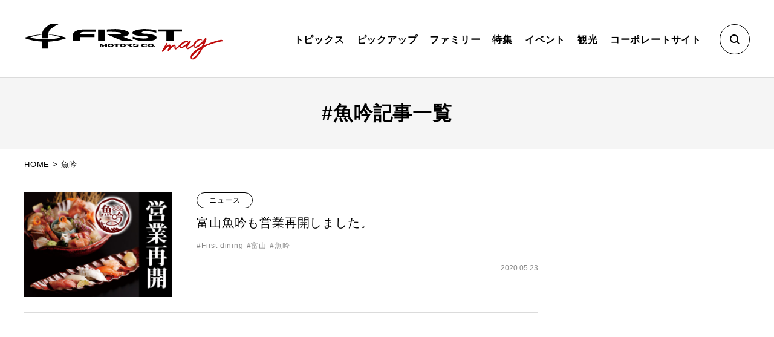

--- FILE ---
content_type: text/html; charset=UTF-8
request_url: https://www.1st-motors.gr.jp/mag/tag/%E9%AD%9A%E5%90%9F/
body_size: 7611
content:
<!DOCTYPE html>
<html lang="ja">
<head>
<meta http-equiv="Content-Type" content="text/html; charset=UTF-8">

<meta name="viewport" content="width=device-width, initial-scale=1, minimum-scale=1.0, user-scalable=yes">
<meta name="format-detection" content="telephone=no">
<link rel="apple-touch-icon" type="image/x-icon" href="https://www.1st-motors.gr.jp/mag/contents/wp-content/themes/media_template_01/img/common/apple-touch-icon.png">
<link rel="icon" type="image/vnd.microsoft.icon" href="https://www.1st-motors.gr.jp/mag/contents/wp-content/themes/media_template_01/img/common/favicon.ico">
<link href="https://fonts.googleapis.com/css?family=Nunito+Sans&display=swap" rel="stylesheet">

<!-- wp_head -->

	<!-- This site is optimized with the Yoast SEO plugin v14.9 - https://yoast.com/wordpress/plugins/seo/ -->
	<title>魚吟 アーカイブ - 金沢・富山で居酒屋などの飲食店を展開するファーストダイニング - 大人数の宴会や歓送迎会、慶事などにも幅広く対応</title>
	<meta name="robots" content="index, follow, max-snippet:-1, max-image-preview:large, max-video-preview:-1" />
	<link rel="canonical" href="https://www.1st-motors.gr.jp/mag/tag/魚吟/" />
	<meta property="og:locale" content="ja_JP" />
	<meta property="og:type" content="article" />
	<meta property="og:title" content="魚吟 アーカイブ - 金沢・富山で居酒屋などの飲食店を展開するファーストダイニング - 大人数の宴会や歓送迎会、慶事などにも幅広く対応" />
	<meta property="og:url" content="https://www.1st-motors.gr.jp/mag/tag/魚吟/" />
	<meta property="og:site_name" content="ファーストモータースウェブマガジン" />
	<meta property="og:image" content="https://www.1st-motors.gr.jp/mag/contents/wp-content/uploads/2020/04/parts.jpg" />
	<meta property="og:image:width" content="1200" />
	<meta property="og:image:height" content="630" />
	<meta name="twitter:card" content="summary_large_image" />
	<script type="application/ld+json" class="yoast-schema-graph">{"@context":"https://schema.org","@graph":[{"@type":"WebSite","@id":"https://www.1st-motors.gr.jp/mag/#website","url":"https://www.1st-motors.gr.jp/mag/","name":"\u30d5\u30a1\u30fc\u30b9\u30c8\u30e2\u30fc\u30bf\u30fc\u30b9\u30a6\u30a7\u30d6\u30de\u30ac\u30b8\u30f3","description":"\u91d1\u6ca2\u30fb\u5bcc\u5c71\u3067\u5c45\u9152\u5c4b\u306a\u3069\u306e\u98f2\u98df\u5e97\u3092\u5c55\u958b\u3059\u308b\u30d5\u30a1\u30fc\u30b9\u30c8\u30c0\u30a4\u30cb\u30f3\u30b0 - \u5927\u4eba\u6570\u306e\u5bb4\u4f1a\u3084\u6b53\u9001\u8fce\u4f1a\u3001\u6176\u4e8b\u306a\u3069\u306b\u3082\u5e45\u5e83\u304f\u5bfe\u5fdc","potentialAction":[{"@type":"SearchAction","target":"https://www.1st-motors.gr.jp/mag/?s={search_term_string}","query-input":"required name=search_term_string"}],"inLanguage":"ja"},{"@type":"CollectionPage","@id":"https://www.1st-motors.gr.jp/mag/tag/%e9%ad%9a%e5%90%9f/#webpage","url":"https://www.1st-motors.gr.jp/mag/tag/%e9%ad%9a%e5%90%9f/","name":"\u9b5a\u541f \u30a2\u30fc\u30ab\u30a4\u30d6 - \u91d1\u6ca2\u30fb\u5bcc\u5c71\u3067\u5c45\u9152\u5c4b\u306a\u3069\u306e\u98f2\u98df\u5e97\u3092\u5c55\u958b\u3059\u308b\u30d5\u30a1\u30fc\u30b9\u30c8\u30c0\u30a4\u30cb\u30f3\u30b0 - \u5927\u4eba\u6570\u306e\u5bb4\u4f1a\u3084\u6b53\u9001\u8fce\u4f1a\u3001\u6176\u4e8b\u306a\u3069\u306b\u3082\u5e45\u5e83\u304f\u5bfe\u5fdc","isPartOf":{"@id":"https://www.1st-motors.gr.jp/mag/#website"},"breadcrumb":{"@id":"https://www.1st-motors.gr.jp/mag/tag/%e9%ad%9a%e5%90%9f/#breadcrumb"},"inLanguage":"ja","potentialAction":[{"@type":"ReadAction","target":["https://www.1st-motors.gr.jp/mag/tag/%e9%ad%9a%e5%90%9f/"]}]},{"@type":"BreadcrumbList","@id":"https://www.1st-motors.gr.jp/mag/tag/%e9%ad%9a%e5%90%9f/#breadcrumb","itemListElement":[{"@type":"ListItem","position":1,"item":{"@type":"WebPage","@id":"https://www.1st-motors.gr.jp/mag/","url":"https://www.1st-motors.gr.jp/mag/","name":"HOME"}},{"@type":"ListItem","position":2,"item":{"@type":"WebPage","@id":"https://www.1st-motors.gr.jp/mag/tag/%e9%ad%9a%e5%90%9f/","url":"https://www.1st-motors.gr.jp/mag/tag/%e9%ad%9a%e5%90%9f/","name":"\u9b5a\u541f"}}]}]}</script>
	<!-- / Yoast SEO plugin. -->


<link rel='dns-prefetch' href='//s.w.org' />
<link rel="alternate" type="application/rss+xml" title="ファーストモータースウェブマガジン &raquo; 魚吟 タグのフィード" href="https://www.1st-motors.gr.jp/mag/tag/%e9%ad%9a%e5%90%9f/feed/" />
		<script type="text/javascript">
			window._wpemojiSettings = {"baseUrl":"https:\/\/s.w.org\/images\/core\/emoji\/13.0.0\/72x72\/","ext":".png","svgUrl":"https:\/\/s.w.org\/images\/core\/emoji\/13.0.0\/svg\/","svgExt":".svg","source":{"concatemoji":"https:\/\/www.1st-motors.gr.jp\/mag\/contents\/wp-includes\/js\/wp-emoji-release.min.js?ver=5.5.1"}};
			!function(e,a,t){var r,n,o,i,p=a.createElement("canvas"),s=p.getContext&&p.getContext("2d");function c(e,t){var a=String.fromCharCode;s.clearRect(0,0,p.width,p.height),s.fillText(a.apply(this,e),0,0);var r=p.toDataURL();return s.clearRect(0,0,p.width,p.height),s.fillText(a.apply(this,t),0,0),r===p.toDataURL()}function l(e){if(!s||!s.fillText)return!1;switch(s.textBaseline="top",s.font="600 32px Arial",e){case"flag":return!c([127987,65039,8205,9895,65039],[127987,65039,8203,9895,65039])&&(!c([55356,56826,55356,56819],[55356,56826,8203,55356,56819])&&!c([55356,57332,56128,56423,56128,56418,56128,56421,56128,56430,56128,56423,56128,56447],[55356,57332,8203,56128,56423,8203,56128,56418,8203,56128,56421,8203,56128,56430,8203,56128,56423,8203,56128,56447]));case"emoji":return!c([55357,56424,8205,55356,57212],[55357,56424,8203,55356,57212])}return!1}function d(e){var t=a.createElement("script");t.src=e,t.defer=t.type="text/javascript",a.getElementsByTagName("head")[0].appendChild(t)}for(i=Array("flag","emoji"),t.supports={everything:!0,everythingExceptFlag:!0},o=0;o<i.length;o++)t.supports[i[o]]=l(i[o]),t.supports.everything=t.supports.everything&&t.supports[i[o]],"flag"!==i[o]&&(t.supports.everythingExceptFlag=t.supports.everythingExceptFlag&&t.supports[i[o]]);t.supports.everythingExceptFlag=t.supports.everythingExceptFlag&&!t.supports.flag,t.DOMReady=!1,t.readyCallback=function(){t.DOMReady=!0},t.supports.everything||(n=function(){t.readyCallback()},a.addEventListener?(a.addEventListener("DOMContentLoaded",n,!1),e.addEventListener("load",n,!1)):(e.attachEvent("onload",n),a.attachEvent("onreadystatechange",function(){"complete"===a.readyState&&t.readyCallback()})),(r=t.source||{}).concatemoji?d(r.concatemoji):r.wpemoji&&r.twemoji&&(d(r.twemoji),d(r.wpemoji)))}(window,document,window._wpemojiSettings);
		</script>
		<style type="text/css">
img.wp-smiley,
img.emoji {
	display: inline !important;
	border: none !important;
	box-shadow: none !important;
	height: 1em !important;
	width: 1em !important;
	margin: 0 .07em !important;
	vertical-align: -0.1em !important;
	background: none !important;
	padding: 0 !important;
}
</style>
	<link rel='stylesheet' id='wp-block-library-css'  href='https://www.1st-motors.gr.jp/mag/contents/wp-includes/css/dist/block-library/style.min.css?ver=5.5.1' type='text/css' media='all' />
<link rel='stylesheet' id='toc-screen-css'  href='https://www.1st-motors.gr.jp/mag/contents/wp-content/plugins/table-of-contents-plus/screen.min.css?ver=2002' type='text/css' media='all' />
<link rel='stylesheet' id='addtoany-css'  href='https://www.1st-motors.gr.jp/mag/contents/wp-content/plugins/add-to-any/addtoany.min.css?ver=1.15' type='text/css' media='all' />
<link rel='stylesheet' id='style-css'  href='https://www.1st-motors.gr.jp/mag/contents/wp-content/themes/media_template_01/style.css?ver=5.5.1' type='text/css' media='all' />
<link rel='stylesheet' id='theme_style-css'  href='https://www.1st-motors.gr.jp/mag/contents/wp-content/themes/media_template_01/css/style.css?20200512&#038;ver=5.5.1' type='text/css' media='all' />
<link rel='stylesheet' id='slick-css'  href='https://www.1st-motors.gr.jp/mag/contents/wp-content/themes/media_template_01/css/slick.css?ver=5.5.1' type='text/css' media='all' />
<link rel='stylesheet' id='slick_theme-css'  href='https://www.1st-motors.gr.jp/mag/contents/wp-content/themes/media_template_01/css/slick-theme.css?ver=5.5.1' type='text/css' media='all' />
<link rel='stylesheet' id='swiper-css'  href='https://www.1st-motors.gr.jp/mag/contents/wp-content/themes/media_template_01/css/swiper.min.css?ver=5.5.1' type='text/css' media='all' />
<script type='text/javascript' src='https://www.1st-motors.gr.jp/mag/contents/wp-includes/js/jquery/jquery.js?ver=1.12.4-wp' id='jquery-core-js'></script>
<script type='text/javascript' src='https://www.1st-motors.gr.jp/mag/contents/wp-content/plugins/add-to-any/addtoany.min.js?ver=1.1' id='addtoany-js'></script>
<link rel="https://api.w.org/" href="https://www.1st-motors.gr.jp/mag/wp-json/" /><link rel="alternate" type="application/json" href="https://www.1st-motors.gr.jp/mag/wp-json/wp/v2/tags/66" /><link rel="EditURI" type="application/rsd+xml" title="RSD" href="https://www.1st-motors.gr.jp/mag/contents/xmlrpc.php?rsd" />
<link rel="wlwmanifest" type="application/wlwmanifest+xml" href="https://www.1st-motors.gr.jp/mag/contents/wp-includes/wlwmanifest.xml" /> 
<meta name="generator" content="WordPress 5.5.1" />

<script data-cfasync="false">
window.a2a_config=window.a2a_config||{};a2a_config.callbacks=[];a2a_config.overlays=[];a2a_config.templates={};a2a_localize = {
	Share: "共有",
	Save: "ブックマーク",
	Subscribe: "購読",
	Email: "メール",
	Bookmark: "ブックマーク",
	ShowAll: "すべて表示する",
	ShowLess: "小さく表示する",
	FindServices: "サービスを探す",
	FindAnyServiceToAddTo: "追加するサービスを今すぐ探す",
	PoweredBy: "Powered by",
	ShareViaEmail: "メールでシェアする",
	SubscribeViaEmail: "メールで購読する",
	BookmarkInYourBrowser: "ブラウザにブックマーク",
	BookmarkInstructions: "このページをブックマークするには、 Ctrl+D または \u2318+D を押下。",
	AddToYourFavorites: "お気に入りに追加",
	SendFromWebOrProgram: "任意のメールアドレスまたはメールプログラムから送信",
	EmailProgram: "メールプログラム",
	More: "詳細&#8230;",
	ThanksForSharing: "Thanks for sharing!",
	ThanksForFollowing: "Thanks for following!"
};

(function(d,s,a,b){a=d.createElement(s);b=d.getElementsByTagName(s)[0];a.async=1;a.src="https://static.addtoany.com/menu/page.js";b.parentNode.insertBefore(a,b);})(document,"script");
</script>
<style type="text/css">div#toc_container {width: 100%;}</style>
<!-- Google Tag Manager -->
<script>(function(w,d,s,l,i){w[l]=w[l]||[];w[l].push({'gtm.start':
new Date().getTime(),event:'gtm.js'});var f=d.getElementsByTagName(s)[0],
j=d.createElement(s),dl=l!='dataLayer'?'&l='+l:'';j.async=true;j.src=
'https://www.googletagmanager.com/gtm.js?id='+i+dl;f.parentNode.insertBefore(j,f);
})(window,document,'script','dataLayer','GTM-W5MQQV6');</script>
<!-- End Google Tag Manager -->
<!-- Google Tag Manager (noscript) -->
<noscript><iframe src="https://www.googletagmanager.com/ns.html?id=GTM-W5MQQV6"
height="0" width="0" style="display:none;visibility:hidden"></iframe></noscript>
<!-- End Google Tag Manager (noscript) -->

</head>

<body>

<header class="l-header">
	<div class="l-header__inner c-container">
		<div class="l-header__logo-area">
						<p class="p-header-logo">
				<a href="https://www.1st-motors.gr.jp/mag"><img src="https://www.1st-motors.gr.jp/mag/contents/wp-content/themes/media_template_01/img/common/logo.svg" alt="魚吟 アーカイブ - 金沢・富山で居酒屋などの飲食店を展開するファーストダイニング - 大人数の宴会や歓送迎会、慶事などにも幅広く対応"></a>
			</p>
					</div>
		<div class="l-header__gnav-search-sp">
			<form method="get" action="https://www.1st-motors.gr.jp/mag" class="p-search">
				<button type="button" class="p-search__button js-search-button"><span class="c-icon c-icon--search"></span></button>
				<div class="p-search__input">
					<input type="text" name="s" placeholder="気になるワードを入力">
				</div>
			</form>
		</div>
		<div class="l-header__menubtn-area">
			<button type="button" class="p-menubtn js-drawer">
				<div class="p-menubtn__inner">
					<span></span>
					<span></span>
					<span></span>
				</div>
			</button>
		</div>
		<div class="l-header__gnav-area">
			<div class="l-header__gnav-container">
				<ul class="p-gnav">
					<li class="p-gnav__item"><a href="https://www.1st-motors.gr.jp/mag/category/topics/">トピックス</a></li>
					<li class="p-gnav__item"><a href="https://www.1st-motors.gr.jp/mag/category/pickup/">ピックアップ</a></li>
					<li class="p-gnav__item"><a href="https://www.1st-motors.gr.jp/mag/category/family/">ファミリー</a></li>
					<li class="p-gnav__item"><a href="https://www.1st-motors.gr.jp/mag/category/feature/">特集</a></li>
					<li class="p-gnav__item"><a href="https://www.1st-motors.gr.jp/mag/category/event/">イベント</a></li>
					<li class="p-gnav__item"><a href="https://www.1st-motors.gr.jp/mag/category/sightseeing/">観光</a></li>
					<li class="p-gnav__item"><a href="https://www.1st-motors.gr.jp/" target="_blank">コーポレートサイト</a></li>
				</ul>
				<div class="l-header__gnav-search">
					<form method="get" action="https://www.1st-motors.gr.jp/mag" class="p-search">
						<button type="button" class="p-search__button js-search-button"><span class="c-icon c-icon--search"></span></button>
						<div class="p-search__input">
							<input type="text" name="s" placeholder="気になるワードを入力">
						</div>
					</form>
				</div>
			</div>
		</div>
	</div>
</header>
<div id="js-search-bg" class="p-search-bg"></div>
<main class="l-contents">
	<div class="l-pagehead">
		<h1 class="l-pagehead__title"><span class="c-hashtag">魚吟</span>記事一覧</h1>
	</div>
	<div class="l-archive c-container">
	<p id="breadcrumbs"><span><span><a href="https://www.1st-motors.gr.jp/mag/">HOME</a> &gt; <span class="breadcrumb_last" aria-current="page">魚吟</span></span></span></p>		<div class="l-wrapper">
			<div class="l-main">
				<ul class="p-archive">

										<li class="p-archive__item">
						<article class="p-archive-card">
													<figure class="p-archive-card__thumb-wrap">
								<a href="https://www.1st-motors.gr.jp/mag/3001/">
																									<div class="p-archive-card__thumb" style="background-image: url(https://www.1st-motors.gr.jp/mag/contents/wp-content/uploads/2020/05/uogin-500x354.jpg);"></div>
																</a>
							</figure>
							<div class="p-archive-card__contents">
								<p class="p-archive-card__cat">
																		<span class="c-category"><a href="https://www.1st-motors.gr.jp/mag/category/news/">ニュース</a></span>																	</p>
								<h2 class="p-archive-card__title"><a href="https://www.1st-motors.gr.jp/mag/3001/">富山魚吟も営業再開しました。</a></h2>
								<ul class="p-archive-card__tags"><li class="p-archive-card__tags-item"><a href="https://www.1st-motors.gr.jp/mag/tag/firstdining/" rel="tag">First dining</a></li><li class="p-archive-card__tags-item"><a href="https://www.1st-motors.gr.jp/mag/tag/%e5%af%8c%e5%b1%b1/" rel="tag">富山</a></li><li class="p-archive-card__tags-item"><a href="https://www.1st-motors.gr.jp/mag/tag/%e9%ad%9a%e5%90%9f/" rel="tag">魚吟</a></li></ul>								<p class="p-archive-card__meta"><time datetime="2020-05-23">2020.05.23</time></p>
							</div>
						</article>
					</li>
																						<li class="p-archive__item">
						<div class="p-ad-banner">
							<script async src="https://pagead2.googlesyndication.com/pagead/js/adsbygoogle.js"></script>
<!-- ファーストマグ 上部バナー -->
<ins class="adsbygoogle"
     style="display:block"
     data-ad-client="ca-pub-4239985497625731"
     data-ad-slot="8446792774"
     data-ad-format="auto"
     data-full-width-responsive="true"></ins>
<script>
     (adsbygoogle = window.adsbygoogle || []).push({});
</script>						</div>
					</li>
					
				</ul>
								<div class="p-pagination-area">
									</div>
							</div>
			<aside class="l-sidebar c-container__offset-lg">
		<div class="l-sidebar__ad">
		<div class="p-ad">
			<script async src="https://pagead2.googlesyndication.com/pagead/js/adsbygoogle.js"></script>
<!-- ファーストマグ 上部バナー -->
<ins class="adsbygoogle"
     style="display:block"
     data-ad-client="ca-pub-4239985497625731"
     data-ad-slot="8446792774"
     data-ad-format="auto"
     data-full-width-responsive="true"></ins>
<script>
     (adsbygoogle = window.adsbygoogle || []).push({});
</script>

<div style="margin-top: 16px 0 0;">
<a href="https://www.youtube.com/channel/UCTFyaQLpGctgPK8DSfcbMwA" target="_blank"><img src="https://www.1st-motors.gr.jp/mag/contents/wp-content/uploads/2020/12/fd_youtube-1.jpg"></a>
</div>		</div>
	</div>
		<div class="l-sidebar__contents">
		<section class="p-ranking">
			<div class="p-ranking__title">
				<p class="p-ranking__title-en">POPULAR</p>
				<h2 class="p-ranking__title-ja">人気記事</h2>
			</div>
			<ul class="p-ranking__list">
										<li class="p-ranking__list-item">
										<article class="p-ranking-item">
						<a href="https://www.1st-motors.gr.jp/mag/3922/">
							<div class="p-ranking-item__no">1</div>
							<figure class="p-ranking-item__thumb">
																									<img src="https://www.1st-motors.gr.jp/mag/contents/wp-content/uploads/2022/11/hiru-200x143.jpg" alt="">
															</figure>
							<div class="p-ranking-item__post">
								<h3 class="p-ranking-item__title">11月24日放送のヒルナンデスで魚よしかに吉の香箱600%どんぶりが放送されました</h3>
							</div>
								<p class="p-ranking-item__cat">
																	ニュース								</p>
								<p class="p-ranking-item__pv">1210 PV</p>						</a>
					</article>
				</li>
												<li class="p-ranking__list-item">
										<article class="p-ranking-item">
						<a href="https://www.1st-motors.gr.jp/mag/3796/">
							<div class="p-ranking-item__no">2</div>
							<figure class="p-ranking-item__thumb">
																									<img src="https://www.1st-motors.gr.jp/mag/contents/wp-content/uploads/2022/06/gasu_top-200x143.jpg" alt="">
															</figure>
							<div class="p-ranking-item__post">
								<h3 class="p-ranking-item__title">金沢で愛されるエビ「ガス海老」を金沢駅近くで味わう</h3>
							</div>
								<p class="p-ranking-item__cat">
																	ニュース								</p>
								<p class="p-ranking-item__pv">1073 PV</p>						</a>
					</article>
				</li>
												<li class="p-ranking__list-item">
										<article class="p-ranking-item">
						<a href="https://www.1st-motors.gr.jp/mag/3685/">
							<div class="p-ranking-item__no">3</div>
							<figure class="p-ranking-item__thumb">
																									<img src="https://www.1st-motors.gr.jp/mag/contents/wp-content/uploads/2021/12/sakuratei-top-200x143.jpg" alt="">
															</figure>
							<div class="p-ranking-item__post">
								<h3 class="p-ranking-item__title">金沢を代表する兼六園の雰囲気で味わうおすすめの厳選ランチ｜金澤さくら亭</h3>
							</div>
								<p class="p-ranking-item__cat">
																	ニュース								</p>
								<p class="p-ranking-item__pv">850 PV</p>						</a>
					</article>
				</li>
												<li class="p-ranking__list-item">
										<article class="p-ranking-item">
						<a href="https://www.1st-motors.gr.jp/mag/3974/">
							<div class="p-ranking-item__no">4</div>
							<figure class="p-ranking-item__thumb">
																									<img src="https://www.1st-motors.gr.jp/mag/contents/wp-content/uploads/2023/04/kegani-200x143.jpg" alt="">
															</figure>
							<div class="p-ranking-item__post">
								<h3 class="p-ranking-item__title">ヒルナンデスで取材されたかに吉の丼ぶり第２弾！地物毛蟹丼がランチ限定で登場</h3>
							</div>
								<p class="p-ranking-item__cat">
																	ニュース								</p>
								<p class="p-ranking-item__pv">784 PV</p>						</a>
					</article>
				</li>
												<li class="p-ranking__list-item">
										<article class="p-ranking-item">
						<a href="https://www.1st-motors.gr.jp/mag/444/">
							<div class="p-ranking-item__no">5</div>
							<figure class="p-ranking-item__thumb">
																									<img src="https://www.1st-motors.gr.jp/mag/contents/wp-content/uploads/2018/10/kanimiso-1-200x143.jpg" alt="">
															</figure>
							<div class="p-ranking-item__post">
								<h3 class="p-ranking-item__title">11月6日に解禁される香箱蟹。香箱蟹ってどんな蟹！？</h3>
							</div>
								<p class="p-ranking-item__cat">
																	蟹（カニ）								</p>
								<p class="p-ranking-item__pv">750 PV</p>						</a>
					</article>
				</li>
												<li class="p-ranking__list-item">
										<article class="p-ranking-item">
						<a href="https://www.1st-motors.gr.jp/mag/1663/">
							<div class="p-ranking-item__no">6</div>
							<figure class="p-ranking-item__thumb">
																									<img src="https://www.1st-motors.gr.jp/mag/contents/wp-content/uploads/2020/03/spring-200x143.jpg" alt="">
															</figure>
							<div class="p-ranking-item__post">
								<h3 class="p-ranking-item__title">歓送迎会におすすめの春の宴会コース</h3>
							</div>
								<p class="p-ranking-item__cat">
																	ニュース								</p>
								<p class="p-ranking-item__pv">600 PV</p>						</a>
					</article>
				</li>
												<li class="p-ranking__list-item">
										<article class="p-ranking-item">
						<a href="https://www.1st-motors.gr.jp/mag/1704/">
							<div class="p-ranking-item__no">7</div>
							<figure class="p-ranking-item__thumb">
																									<img src="https://www.1st-motors.gr.jp/mag/contents/wp-content/uploads/2020/02/160-200x143.jpg" alt="">
															</figure>
							<div class="p-ranking-item__post">
								<h3 class="p-ranking-item__title">コロナウイルス対策のファーストダイニングの取り組み</h3>
							</div>
								<p class="p-ranking-item__cat">
																	トピックス								</p>
								<p class="p-ranking-item__pv">480 PV</p>						</a>
					</article>
				</li>
												<li class="p-ranking__list-item">
										<article class="p-ranking-item">
						<a href="https://www.1st-motors.gr.jp/mag/3985/">
							<div class="p-ranking-item__no">8</div>
							<figure class="p-ranking-item__thumb">
																									<img src="https://www.1st-motors.gr.jp/mag/contents/wp-content/uploads/2023/05/natsu_iwagaki-200x143.jpg" alt="">
															</figure>
							<div class="p-ranking-item__post">
								<h3 class="p-ranking-item__title">夏の味覚！岩牡蠣入荷しました！</h3>
							</div>
								<p class="p-ranking-item__cat">
																	ニュース								</p>
								<p class="p-ranking-item__pv">450 PV</p>						</a>
					</article>
				</li>
												<li class="p-ranking__list-item">
										<article class="p-ranking-item">
						<a href="https://www.1st-motors.gr.jp/mag/3966/">
							<div class="p-ranking-item__no">9</div>
							<figure class="p-ranking-item__thumb">
																									<img src="https://www.1st-motors.gr.jp/mag/contents/wp-content/uploads/2023/04/top-200x143.jpg" alt="">
															</figure>
							<div class="p-ranking-item__post">
								<h3 class="p-ranking-item__title">金沢駅近くにNEWOPEN！居酒屋感覚で焼肉を楽しめる大判</h3>
							</div>
								<p class="p-ranking-item__cat">
																	ニュース								</p>
								<p class="p-ranking-item__pv">421 PV</p>						</a>
					</article>
				</li>
												<li class="p-ranking__list-item">
										<article class="p-ranking-item">
						<a href="https://www.1st-motors.gr.jp/mag/3940/">
							<div class="p-ranking-item__no">10</div>
							<figure class="p-ranking-item__thumb">
																									<img src="https://www.1st-motors.gr.jp/mag/contents/wp-content/uploads/2023/02/kani_sashimi-200x143.jpg" alt="">
															</figure>
							<div class="p-ranking-item__post">
								<h3 class="p-ranking-item__title">まだまだ食べれる蟹のお刺身！【せん・べに屋・とと屋】</h3>
							</div>
								<p class="p-ranking-item__cat">
																	ニュース								</p>
								<p class="p-ranking-item__pv">394 PV</p>						</a>
					</article>
				</li>
														</ul>
		</section>
	</div>
	<div class="l-sidebar__contents">
		<section class="p-new-posts">
			<div class="p-new-posts__title">
				<p class="p-new-posts__title-en">NEW</p>
				<h2 class="p-new-posts__title-ja">新着記事</h2>
			</div>
			<ul class="p-new-posts__list">
				<li class="p-new-posts__list-item">
					<article class="p-new-item">
						<a href="https://www.1st-motors.gr.jp/mag/4344/">
							<figure class="p-new-item__thumb">
																									<img src="https://www.1st-motors.gr.jp/mag/contents/wp-content/uploads/2025/11/kani-200x143.jpg" alt="">
															</figure>
							<div class="p-new-item__post">
								<h3 class="p-new-item__title">今年も大好評！蟹尽くしコース！魚せんでは食べ放題もやってます！</h3>
							</div>
							<ul class="p-new-item__cat">
															<li>ニュース</li>
							</ul>
						</a>
					</article>
					</a>
				</li>
				<li class="p-new-posts__list-item">
					<article class="p-new-item">
						<a href="https://www.1st-motors.gr.jp/mag/4341/">
							<figure class="p-new-item__thumb">
																									<img src="https://www.1st-motors.gr.jp/mag/contents/wp-content/uploads/2025/11/top_bnr_tokuten-200x143.jpg" alt="">
															</figure>
							<div class="p-new-item__post">
								<h3 class="p-new-item__title">11月中の宴会がお得！飲み放題付きコースに嬉しい特典！</h3>
							</div>
							<ul class="p-new-item__cat">
															<li>ニュース</li>
							</ul>
						</a>
					</article>
					</a>
				</li>
				<li class="p-new-posts__list-item">
					<article class="p-new-item">
						<a href="https://www.1st-motors.gr.jp/mag/4337/">
							<figure class="p-new-item__thumb">
																									<img src="https://www.1st-motors.gr.jp/mag/contents/wp-content/uploads/2025/11/crab_2025-200x143.jpg" alt="">
															</figure>
							<div class="p-new-item__post">
								<h3 class="p-new-item__title">お待ちかねの蟹2025年も解禁しました！</h3>
							</div>
							<ul class="p-new-item__cat">
															<li>ニュース</li>
							</ul>
						</a>
					</article>
					</a>
				</li>
				<li class="p-new-posts__list-item">
					<article class="p-new-item">
						<a href="https://www.1st-motors.gr.jp/mag/4056/">
							<figure class="p-new-item__thumb">
																									<img src="https://www.1st-motors.gr.jp/mag/contents/wp-content/uploads/2023/08/uosen-200x143.jpg" alt="">
															</figure>
							<div class="p-new-item__post">
								<h3 class="p-new-item__title">今年も魚せんでやります！カニ食べ放題！金沢駅近く広岡</h3>
							</div>
							<ul class="p-new-item__cat">
															<li>ニュース</li>
							</ul>
						</a>
					</article>
					</a>
				</li>
				<li class="p-new-posts__list-item">
					<article class="p-new-item">
						<a href="https://www.1st-motors.gr.jp/mag/4073/">
							<figure class="p-new-item__thumb">
																									<img src="https://www.1st-motors.gr.jp/mag/contents/wp-content/uploads/2023/10/koubako_mag-200x143.jpg" alt="">
															</figure>
							<div class="p-new-item__post">
								<h3 class="p-new-item__title">金沢駅周辺の居酒屋で香箱蟹を一足お先に解禁！</h3>
							</div>
							<ul class="p-new-item__cat">
															<li>ニュース</li>
							</ul>
						</a>
					</article>
					</a>
				</li>
			</ul>
		</section>
	</div>
		<div class="l-sidebar__sticky js-sticky">
			<div class="l-sidebar__ad">
			<div class="p-ad">
				<script async src="https://pagead2.googlesyndication.com/pagead/js/adsbygoogle.js"></script>
<!-- ファーストマグ 上部バナー -->
<ins class="adsbygoogle"
     style="display:block"
     data-ad-client="ca-pub-4239985497625731"
     data-ad-slot="8446792774"
     data-ad-format="auto"
     data-full-width-responsive="true"></ins>
<script>
     (adsbygoogle = window.adsbygoogle || []).push({});
</script>			</div>
		</div>
		</div>
	</aside>
		</div>
	</div>
</main>

<footer class="l-footer">
	<div class="l-footer__info-area">
		<div class="c-container">
			<div class="l-footer__logo"><img src="https://www.1st-motors.gr.jp/mag/contents/wp-content/themes/media_template_01/img/common/logo_white.svg" alt="FIRST MOTORS MAG"></div>
			<ul class="l-footer__sns">
				<li class="l-footer__sns-item l-footer__sns-item--facebook">
					<a href="https://www.facebook.com/first.dining.jp/" target="_blank" rel="noopener noreferrer"><span class="c-icon c-icon--facebook" aria-hidden="true"></span></a>
				</li>
				<li class="l-footer__sns-item l-footer__sns-item--insta">
					<a href="https://www.instagram.com/1st.dining/" target="_blank" rel="noopener noreferrer"><span class="c-icon c-icon--insta" aria-hidden="true"></span></a>
				</li>
				<li class="l-footer__sns-item l-footer__sns-item--line">
					<a href="https://line.me/R/ti/p/%40spy2136b" target="_blank" rel="noopener noreferrer"><span class="c-icon c-icon--line" aria-hidden="true"></span></a>
				</li>
			</ul>

			<ul class="l-footer__sitemap">
			<li class="l-footer__sitemap-item"><a href="https://www.1st-motors.gr.jp/mag/category/%e6%9c%aa%e5%88%86%e9%a1%9e/"><span class="c-icon-arrow c-icon-arrow--white" arria-hidden="true"></span>未分類</a></li> <li class="l-footer__sitemap-item"><a href="https://www.1st-motors.gr.jp/mag/category/news/"><span class="c-icon-arrow c-icon-arrow--white" arria-hidden="true"></span>ニュース</a></li> <li class="l-footer__sitemap-item"><a href="https://www.1st-motors.gr.jp/mag/category/kani/"><span class="c-icon-arrow c-icon-arrow--white" arria-hidden="true"></span>蟹（カニ）</a></li> <li class="l-footer__sitemap-item"><a href="https://www.1st-motors.gr.jp/mag/category/yearendparty/"><span class="c-icon-arrow c-icon-arrow--white" arria-hidden="true"></span>忘年会</a></li> <li class="l-footer__sitemap-item"><a href="https://www.1st-motors.gr.jp/mag/category/party/"><span class="c-icon-arrow c-icon-arrow--white" arria-hidden="true"></span>歓送迎会</a></li> <li class="l-footer__sitemap-item"><a href="https://www.1st-motors.gr.jp/mag/category/topics/"><span class="c-icon-arrow c-icon-arrow--white" arria-hidden="true"></span>トピックス</a></li> <li class="l-footer__sitemap-item"><a href="https://www.1st-motors.gr.jp/mag/category/pickup/"><span class="c-icon-arrow c-icon-arrow--white" arria-hidden="true"></span>ピックアップ</a></li> <li class="l-footer__sitemap-item"><a href="https://www.1st-motors.gr.jp/mag/category/family/"><span class="c-icon-arrow c-icon-arrow--white" arria-hidden="true"></span>ファミリー</a></li> <li class="l-footer__sitemap-item"><a href="https://www.1st-motors.gr.jp/mag/category/feature/"><span class="c-icon-arrow c-icon-arrow--white" arria-hidden="true"></span>特集</a></li> <li class="l-footer__sitemap-item"><a href="https://www.1st-motors.gr.jp/mag/category/event/"><span class="c-icon-arrow c-icon-arrow--white" arria-hidden="true"></span>イベント</a></li> <li class="l-footer__sitemap-item"><a href="https://www.1st-motors.gr.jp/mag/category/sightseeing/"><span class="c-icon-arrow c-icon-arrow--white" arria-hidden="true"></span>観光</a></li> 			</ul>
			<ul class="l-footer__contact">
				<li class="l-footer__contact-item">
					<a href="https://www.1st-motors.gr.jp/" target="_blank" rel="noopener noreferrer">運営会社</a>
				</li>
				<li class="l-footer__contact-item">
					<a href="https://www.1st-motors.gr.jp/contact" target="_blank" rel="noopener noreferrer">お問い合わせ</a>
				</li>
			</ul>
		</div>
	</div>
	<div class="l-footer__copyright-area">
		<div class="c-container">
			<p class="l-footer__copyright">&copy; 2020 First Motors Co., LTD.</p>
		</div>
	</div>
</footer>

<!-- wp_footer -->
<script type='text/javascript' id='toc-front-js-extra'>
/* <![CDATA[ */
var tocplus = {"smooth_scroll":"1","visibility_show":"\u8868\u793a","visibility_hide":"\u975e\u8868\u793a","width":"100%"};
/* ]]> */
</script>
<script type='text/javascript' src='https://www.1st-motors.gr.jp/mag/contents/wp-content/plugins/table-of-contents-plus/front.min.js?ver=2002' id='toc-front-js'></script>
<script type='text/javascript' src='https://www.1st-motors.gr.jp/mag/contents/wp-content/themes/media_template_01/js/plugins/jquery.js?ver=5.5.1' id='my_jquery-js'></script>
<script type='text/javascript' src='https://www.1st-motors.gr.jp/mag/contents/wp-content/themes/media_template_01/js/main.js?ver=5.5.1' id='main-js'></script>
<script type='text/javascript' src='https://www.1st-motors.gr.jp/mag/contents/wp-content/themes/media_template_01/js/plugins/slick.min.js?ver=5.5.1' id='slick-js'></script>
<script type='text/javascript' src='https://www.1st-motors.gr.jp/mag/contents/wp-content/themes/media_template_01/js/plugins/swiper.min.js?ver=5.5.1' id='swiper-js'></script>
<script type='text/javascript' src='https://www.1st-motors.gr.jp/mag/contents/wp-content/themes/media_template_01/js/plugins/stickyfill.min.js?ver=5.5.1' id='sticky-js'></script>
<script type='text/javascript' src='https://www.1st-motors.gr.jp/mag/contents/wp-includes/js/wp-embed.min.js?ver=5.5.1' id='wp-embed-js'></script>
<!-- /wp_footer -->
</body>
</html>


--- FILE ---
content_type: text/html; charset=utf-8
request_url: https://www.google.com/recaptcha/api2/aframe
body_size: 259
content:
<!DOCTYPE HTML><html><head><meta http-equiv="content-type" content="text/html; charset=UTF-8"></head><body><script nonce="SC0PgHav-8gGtkE2yHWLAw">/** Anti-fraud and anti-abuse applications only. See google.com/recaptcha */ try{var clients={'sodar':'https://pagead2.googlesyndication.com/pagead/sodar?'};window.addEventListener("message",function(a){try{if(a.source===window.parent){var b=JSON.parse(a.data);var c=clients[b['id']];if(c){var d=document.createElement('img');d.src=c+b['params']+'&rc='+(localStorage.getItem("rc::a")?sessionStorage.getItem("rc::b"):"");window.document.body.appendChild(d);sessionStorage.setItem("rc::e",parseInt(sessionStorage.getItem("rc::e")||0)+1);localStorage.setItem("rc::h",'1768930719065');}}}catch(b){}});window.parent.postMessage("_grecaptcha_ready", "*");}catch(b){}</script></body></html>

--- FILE ---
content_type: text/css
request_url: https://www.1st-motors.gr.jp/mag/contents/wp-content/themes/media_template_01/css/style.css?20200512&ver=5.5.1
body_size: 9343
content:
@charset "UTF-8";html{-ms-text-size-adjust:100%}body{font-size:14px;letter-spacing:.05em;line-height:1.6;color:#000;font-family:Hiragino Kaku Gothic ProN,"\30D2\30E9\30AE\30CE\89D2\30B4   ProN W3",Noto Sans JP,Meiryo,"\30E1\30A4\30EA\30AA",sans-serif;height:100%;width:100%;text-align:left;margin:0;padding:0;background:#fff;-webkit-font-smoothing:antialiased}@media screen and (min-width:768px){body{font-size:16px}}img{vertical-align:bottom;max-width:100%;height:auto}[data$=".svg"],[src$=".svg"]{width:100%}table{border-collapse:collapse}a{color:inherit;text-decoration:none}a,a:hover{-webkit-transition:all .2s ease;transition:all .2s ease}.legacy-ie{background:#eee;width:100%;padding:100px 0;position:absolute;top:0;left:0;text-align:center;z-index:10000}.legacy-ie a{text-decoration:none}.noscript{width:100%;padding:100px 0;position:absolute;top:0;left:0;text-align:center;z-index:10000}ol,ul{list-style-type:none}/*!
 * ress.css • v1.2.2
 * MIT License
 * github.com/filipelinhares/ress
 */html{-webkit-box-sizing:border-box;box-sizing:border-box;overflow-y:scroll;-webkit-text-size-adjust:100%}*,:after,:before{background-repeat:no-repeat;-webkit-box-sizing:inherit;box-sizing:inherit}:after,:before{text-decoration:inherit;vertical-align:inherit}*{padding:0;margin:0}audio:not([controls]){display:none;height:0}hr{overflow:visible}article,aside,details,figcaption,figure,footer,header,main,menu,nav,section,summary{display:block}summary{display:list-item}small{font-size:80%}[hidden],template{display:none}abbr[title]{border-bottom:1px dotted;text-decoration:none}a{background-color:transparent;-webkit-text-decoration-skip:objects}a:active,a:hover{outline-width:0}code,kbd,pre,samp{font-family:monospace,monospace}b,strong{font-weight:bolder}dfn{font-style:italic}mark{background-color:#ff0;color:#000}sub,sup{font-size:75%;line-height:0;position:relative;vertical-align:baseline}sub{bottom:-.25em}sup{top:-.5em}input{border-radius:0}[role=button],[type=button],[type=reset],[type=submit],button{cursor:pointer}[disabled]{cursor:default}[type=number]{width:auto}[type=search]::-webkit-search-cancel-button,[type=search]::-webkit-search-decoration{-webkit-appearance:none}textarea{overflow:auto;resize:vertical}button,input,optgroup,select,textarea{font:inherit}optgroup{font-weight:700}button{overflow:visible}[type=button]::-moz-focus-inner,[type=reset]::-moz-focus-inner,[type=submit]::-moz-focus-inner,button::-moz-focus-inner{border-style:0;padding:0}[type=button]::-moz-focus-inner,[type=reset]::-moz-focus-inner,[type=submit]::-moz-focus-inner,button:-moz-focusring{outline:1px dotted ButtonText}[type=reset],[type=submit],button,html [type=button]{-webkit-appearance:button}button,select{text-transform:none}button,input,select,textarea{background-color:transparent;border-style:none;color:inherit}select{-moz-appearance:none;-webkit-appearance:none}select::-ms-expand{display:none}select::-ms-value{color:currentColor}legend{border:0;color:inherit;display:table;max-width:100%;white-space:normal}::-webkit-file-upload-button{-webkit-appearance:button;font:inherit}[type=search]{-webkit-appearance:textfield;outline-offset:-2px}img{border-style:none}progress{vertical-align:baseline}svg:not(:root){overflow:hidden}audio,canvas,progress,video{display:inline-block}@media screen{[hidden~=screen]{display:inherit}[hidden~=screen]:not(:active):not(:focus):not(:target){position:absolute!important;clip:rect(0 0 0 0)!important}}[aria-busy=true]{cursor:progress}[aria-controls]{cursor:pointer}[aria-disabled]{cursor:default}::-moz-selection{background-color:#1fa0a7;color:#fff;text-shadow:none}::selection{background-color:#1fa0a7;color:#fff;text-shadow:none}.l-header{position:fixed;z-index:9999;background-color:hsla(0,0%,100%,.8);top:0;left:0;width:100%;-webkit-transition:background-color .25s ease-out;transition:background-color .25s ease-out;height:56px}@media screen and (min-width:992px){.l-header{height:128px;padding-top:40px}}.l-header__inner{display:-webkit-box;display:-ms-flexbox;display:flex;-webkit-box-pack:justify;-ms-flex-pack:justify;justify-content:space-between}.l-header__logo-area{position:absolute;z-index:9996;top:15px;left:15px}@media screen and (min-width:992px){.l-header__logo-area{position:static;width:18.3333333333%}}@media screen and (min-width:1200px){.l-header__logo-area{width:27.5%}}.l-header__gnav-area{position:absolute;top:0;left:0;width:100%}@media screen and (min-width:992px){.l-header__gnav-area{position:static;width:81.6666666667%}}@media screen and (min-width:1200px){.l-header__gnav-area{width:72.5%}}.l-header__gnav-container{position:absolute;background-color:#fff;z-index:9997;top:56px;right:0;width:100%;height:calc(100vh - 56px);opacity:0;-webkit-transition:opacity .3s ease,-webkit-transform 0s linear .3s;transition:opacity .3s ease,-webkit-transform 0s linear .3s;transition:opacity .3s ease,transform 0s linear .3s;transition:opacity .3s ease,transform 0s linear .3s,-webkit-transform 0s linear .3s;overflow-y:auto;-webkit-transform:scaleY(0);transform:scaleY(0)}@media screen and (min-width:992px){.l-header__gnav-container{background-color:transparent;opacity:1;display:-webkit-box;display:-ms-flexbox;display:flex;-webkit-box-pack:end;-ms-flex-pack:end;justify-content:flex-end;-webkit-box-align:center;-ms-flex-align:center;align-items:center;position:static;-webkit-transform:scale(1);transform:scale(1);width:auto;height:auto;overflow-y:visible}}.l-header__gnav-search{text-align:center;margin-top:30px;display:none}@media screen and (min-width:992px){.l-header__gnav-search{display:block;margin-top:0}}.l-header__gnav-search-sp{display:block;position:absolute;top:8px;right:50px}.l-header__gnav-search-sp .c-icon--search{width:40px;height:40px}@media screen and (min-width:992px){.l-header__gnav-search-sp{display:none}}.l-header.is-active .l-header__gnav-container{-webkit-transform:scale(1);transform:scale(1);opacity:.8;-webkit-transition:opacity .3s ease,-webkit-transform 0s linear 0s;transition:opacity .3s ease,-webkit-transform 0s linear 0s;transition:opacity .3s ease,transform 0s linear 0s;transition:opacity .3s ease,transform 0s linear 0s,-webkit-transform 0s linear 0s}.l-header__menubtn-area{position:absolute;right:0;top:8px;z-index:9998}@media screen and (min-width:992px){.l-header__menubtn-area{display:none}}html.is-drawer-active,html.is-drawer-active body{overflow-y:hidden}.l-footer__info-area{background-color:#000;padding-top:40px;padding-bottom:45px}@media screen and (min-width:992px){.l-footer__info-area{padding-top:65px;padding-bottom:55px}}.l-footer__logo{text-align:center}.l-footer__logo>img{max-width:242px}.l-footer__sns{margin-top:15px;margin-left:-20px;display:-webkit-box;display:-ms-flexbox;display:flex;-webkit-box-pack:center;-ms-flex-pack:center;justify-content:center}@media screen and (min-width:992px){.l-footer__sns{margin-top:20px}}.l-footer__sns-item{padding-left:20px}.l-footer__sns-item .c-icon{-webkit-transition:background-color .2s ease-out;transition:background-color .2s ease-out}.l-footer__sns-item a:hover .c-icon{background-color:#00c3cc}.l-footer__sitemap{margin-top:25px;display:-webkit-box;display:-ms-flexbox;display:flex;-webkit-box-pack:start;-ms-flex-pack:start;justify-content:start;-ms-flex-wrap:wrap;flex-wrap:wrap;margin-left:-15px}@media screen and (min-width:768px){.l-footer__sitemap{-webkit-box-pack:center;-ms-flex-pack:center;justify-content:center}}@media screen and (min-width:992px){.l-footer__sitemap{margin-top:35px}}.l-footer__sitemap-item{font-size:14px;color:#fff;padding-left:15px}.l-footer__sitemap-item .c-icon-arrow{margin-right:.25em}@media screen and (min-width:992px){.l-footer__sitemap-item a:hover{text-decoration:underline}}.l-footer__copyright-area{padding-top:12px;padding-bottom:12px}@media screen and (min-width:992px){.l-footer__copyright-area{padding-top:30px;padding-bottom:30px}}.l-footer__copyright{text-align:center;font-size:12px}.l-footer__contact{margin-top:20px;display:-webkit-box;display:-ms-flexbox;display:flex;-webkit-box-pack:center;-ms-flex-pack:center;justify-content:center;font-size:12px;line-height:1}@media screen and (min-width:992px){.l-footer__contact{margin-top:35px}}@media screen and (min-width:992px){.l-footer__contact a:hover{text-decoration:underline}}.l-footer__contact-item{padding-right:8px;padding-left:8px;color:#fff}.l-footer__contact-item+.l-footer__contact-item{border-left:1px solid #fff}.l-contents{padding-top:56px}@media screen and (min-width:992px){.l-contents{padding-top:128px}}@media screen and (min-width:768px){.l-wrapper{margin-top:20px;display:-webkit-box;display:-ms-flexbox;display:flex;-ms-flex-wrap:wrap;flex-wrap:wrap;-webkit-box-pack:justify;-ms-flex-pack:justify;justify-content:space-between}}.l-main{padding-bottom:35px;width:100%}@media screen and (min-width:992px){.l-main{padding-bottom:150px;width:70.8333333333%}}.l-sidebar{background-color:#f5f5f5;padding:40px 20px}@media screen and (min-width:992px){.l-sidebar{padding:0;background-color:transparent;width:25%!important}}.l-sidebar__ad+.l-sidebar__contents{margin-top:30px}@media screen and (min-width:768px){.l-sidebar__ad+.l-sidebar__contents{margin-top:45px}}.l-sidebar__contents+.l-sidebar__contents{margin-top:45px}.l-sidebar__ad+.l-sidebar__ad,.l-sidebar__sticky{margin-top:20px}@media screen and (min-width:768px){.l-sidebar__ad+.l-sidebar__ad,.l-sidebar__sticky{margin-top:30px}}.l-sidebar__sticky{padding-bottom:60px}@media screen and (min-width:992px){.l-sidebar__sticky{position:-webkit-sticky;position:sticky;top:135px}}.l-archive{margin-top:30px}@media screen and (min-width:768px){.l-archive{margin-top:15px}}.l-pagehead{background-color:#f5f5f5;border-top:1px solid #dbdbdb;border-bottom:1px solid #dbdbdb;text-align:center;padding-right:15px;padding-left:15px}.l-pagehead__title{font-size:24px;padding-top:22px;padding-bottom:22px}@media screen and (min-width:992px){.l-pagehead__title{font-size:32px;padding-top:33px;padding-bottom:33px}}.l-article__body{margin-top:20px}@media screen and (min-width:768px){.l-article__body{margin-top:0}}.l-article__share{text-align:center;margin-top:20px}#breadcrumbs{font-size:12px}@media screen and (min-width:768px){#breadcrumbs{font-size:13px}}@media screen and (min-width:992px){#breadcrumbs a{-webkit-transition:color .2s ease;transition:color .2s ease}#breadcrumbs a:hover{color:#00c3cc}}.c-container{width:100%;margin-right:auto;margin-left:auto;max-width:1240px;padding-right:15px;padding-left:15px}@media screen and (min-width:768px){.c-container{padding-right:20px;padding-left:20px}}.c-container__offset-lg{margin-right:-15px;margin-left:-15px;width:calc(100% + 30px)}@media screen and (min-width:768px){.c-container__offset-lg{margin-right:-20px;margin-left:-20px;width:calc(100% + 40px)}}@media screen and (min-width:992px){.c-container__offset-lg{margin-right:0;margin-left:0}}.c-container--flex{flex-wrap:wrap;-webkit-box-pack:justify;-ms-flex-pack:justify;justify-content:space-between}.c-container--flex,.c-grid{display:-webkit-box;display:-ms-flexbox;display:flex;-ms-flex-wrap:wrap}.c-grid{-webkit-box-orient:horizontal;-webkit-box-direction:normal;-ms-flex-direction:row;flex-direction:row;flex-wrap:wrap;-webkit-box-flex:0;-ms-flex:0 1 auto;flex:0 1 auto;-webkit-box-align:stretch;-ms-flex-align:stretch;align-items:stretch;margin-left:-20px;margin-bottom:-30px;padding-left:0;list-style-type:none}@media screen and (min-width:992px){.c-grid{margin-bottom:-50px;margin-left:-30px}}.c-grid__col{-webkit-box-flex:0;-ms-flex:0 0 auto;flex:0 0 auto;-ms-flex-preferred-size:100%;flex-basis:100%;max-width:100%;padding-left:20px;padding-bottom:30px}@media screen and (min-width:992px){.c-grid__col{padding-left:30px;padding-bottom:50px}}.c-grid--narrow{margin-left:-20px;margin-bottom:0}@media screen and (min-width:992px){.c-grid--narrow{margin-left:-30px;margin-bottom:-30px}}.c-grid--narrow .c-grid__col{padding-left:20px;padding-bottom:0}@media screen and (min-width:992px){.c-grid--narrow .c-grid__col{padding-left:30px;padding-bottom:30px}}.c-grid--wide{margin-left:-20px;margin-bottom:-30px}@media screen and (min-width:992px){.c-grid--wide{margin-left:-45px;margin-bottom:-50px}}.c-grid--wide .c-grid__col{padding-left:20px;padding-bottom:30px}@media screen and (min-width:992px){.c-grid--wide .c-grid__col{padding-left:45px;padding-bottom:50px}}.c-grid--index{margin-left:-20px;margin-bottom:0}@media screen and (min-width:768px){.c-grid--index{margin-left:-30px;margin-bottom:-50px}}.c-grid--index .c-grid__col{padding-left:20px;padding-bottom:0}@media screen and (min-width:992px){.c-grid--index .c-grid__col{padding-left:30px;padding-bottom:50px}}.c-grid__col--1of12{max-width:8.3333333333%;-ms-flex-preferred-size:8.3333333333%;flex-basis:8.3333333333%}.c-grid__col--2of12{max-width:16.6666666667%;-ms-flex-preferred-size:16.6666666667%;flex-basis:16.6666666667%}.c-grid__col--3of12{max-width:25%;-ms-flex-preferred-size:25%;flex-basis:25%}.c-grid__col--4of12{max-width:33.3333333333%;-ms-flex-preferred-size:33.3333333333%;flex-basis:33.3333333333%}.c-grid__col--5of12{max-width:41.6666666667%;-ms-flex-preferred-size:41.6666666667%;flex-basis:41.6666666667%}.c-grid__col--6of12{max-width:50%;-ms-flex-preferred-size:50%;flex-basis:50%}.c-grid__col--7of12{max-width:58.3333333333%;-ms-flex-preferred-size:58.3333333333%;flex-basis:58.3333333333%}.c-grid__col--8of12{max-width:66.6666666667%;-ms-flex-preferred-size:66.6666666667%;flex-basis:66.6666666667%}.c-grid__col--9of12{max-width:75%;-ms-flex-preferred-size:75%;flex-basis:75%}.c-grid__col--10of12{max-width:83.3333333333%;-ms-flex-preferred-size:83.3333333333%;flex-basis:83.3333333333%}.c-grid__col--11of12{max-width:91.6666666667%;-ms-flex-preferred-size:91.6666666667%;flex-basis:91.6666666667%}.c-grid__col--12of12{max-width:100%;-ms-flex-preferred-size:100%;flex-basis:100%}@media screen and (min-width:554px){.c-grid__col--1of12sm{max-width:8.3333333333%;-ms-flex-preferred-size:8.3333333333%;flex-basis:8.3333333333%}.c-grid__col--2of12sm{max-width:16.6666666667%;-ms-flex-preferred-size:16.6666666667%;flex-basis:16.6666666667%}.c-grid__col--3of12sm{max-width:25%;-ms-flex-preferred-size:25%;flex-basis:25%}.c-grid__col--4of12sm{max-width:33.3333333333%;-ms-flex-preferred-size:33.3333333333%;flex-basis:33.3333333333%}.c-grid__col--5of12sm{max-width:41.6666666667%;-ms-flex-preferred-size:41.6666666667%;flex-basis:41.6666666667%}.c-grid__col--6of12sm{max-width:50%;-ms-flex-preferred-size:50%;flex-basis:50%}.c-grid__col--7of12sm{max-width:58.3333333333%;-ms-flex-preferred-size:58.3333333333%;flex-basis:58.3333333333%}.c-grid__col--8of12sm{max-width:66.6666666667%;-ms-flex-preferred-size:66.6666666667%;flex-basis:66.6666666667%}.c-grid__col--9of12sm{max-width:75%;-ms-flex-preferred-size:75%;flex-basis:75%}.c-grid__col--10of12sm{max-width:83.3333333333%;-ms-flex-preferred-size:83.3333333333%;flex-basis:83.3333333333%}.c-grid__col--11of12sm{max-width:91.6666666667%;-ms-flex-preferred-size:91.6666666667%;flex-basis:91.6666666667%}.c-grid__col--12of12sm{max-width:100%;-ms-flex-preferred-size:100%;flex-basis:100%}}@media screen and (min-width:768px){.c-grid__col--1of12md{max-width:8.3333333333%;-ms-flex-preferred-size:8.3333333333%;flex-basis:8.3333333333%}.c-grid__col--2of12md{max-width:16.6666666667%;-ms-flex-preferred-size:16.6666666667%;flex-basis:16.6666666667%}.c-grid__col--3of12md{max-width:25%;-ms-flex-preferred-size:25%;flex-basis:25%}.c-grid__col--4of12md{max-width:33.3333333333%;-ms-flex-preferred-size:33.3333333333%;flex-basis:33.3333333333%}.c-grid__col--5of12md{max-width:41.6666666667%;-ms-flex-preferred-size:41.6666666667%;flex-basis:41.6666666667%}.c-grid__col--6of12md{max-width:50%;-ms-flex-preferred-size:50%;flex-basis:50%}.c-grid__col--7of12md{max-width:58.3333333333%;-ms-flex-preferred-size:58.3333333333%;flex-basis:58.3333333333%}.c-grid__col--8of12md{max-width:66.6666666667%;-ms-flex-preferred-size:66.6666666667%;flex-basis:66.6666666667%}.c-grid__col--9of12md{max-width:75%;-ms-flex-preferred-size:75%;flex-basis:75%}.c-grid__col--10of12md{max-width:83.3333333333%;-ms-flex-preferred-size:83.3333333333%;flex-basis:83.3333333333%}.c-grid__col--11of12md{max-width:91.6666666667%;-ms-flex-preferred-size:91.6666666667%;flex-basis:91.6666666667%}.c-grid__col--12of12md{max-width:100%;-ms-flex-preferred-size:100%;flex-basis:100%}}@media screen and (min-width:992px){.c-grid__col--1of12lg{max-width:8.3333333333%;-ms-flex-preferred-size:8.3333333333%;flex-basis:8.3333333333%}.c-grid__col--2of12lg{max-width:16.6666666667%;-ms-flex-preferred-size:16.6666666667%;flex-basis:16.6666666667%}.c-grid__col--3of12lg{max-width:25%;-ms-flex-preferred-size:25%;flex-basis:25%}.c-grid__col--4of12lg{max-width:33.3333333333%;-ms-flex-preferred-size:33.3333333333%;flex-basis:33.3333333333%}.c-grid__col--5of12lg{max-width:41.6666666667%;-ms-flex-preferred-size:41.6666666667%;flex-basis:41.6666666667%}.c-grid__col--6of12lg{max-width:50%;-ms-flex-preferred-size:50%;flex-basis:50%}.c-grid__col--7of12lg{max-width:58.3333333333%;-ms-flex-preferred-size:58.3333333333%;flex-basis:58.3333333333%}.c-grid__col--8of12lg{max-width:66.6666666667%;-ms-flex-preferred-size:66.6666666667%;flex-basis:66.6666666667%}.c-grid__col--9of12lg{max-width:75%;-ms-flex-preferred-size:75%;flex-basis:75%}.c-grid__col--10of12lg{max-width:83.3333333333%;-ms-flex-preferred-size:83.3333333333%;flex-basis:83.3333333333%}.c-grid__col--11of12lg{max-width:91.6666666667%;-ms-flex-preferred-size:91.6666666667%;flex-basis:91.6666666667%}.c-grid__col--12of12lg{max-width:100%;-ms-flex-preferred-size:100%;flex-basis:100%}}.c-grid--start{-webkit-box-pack:start;-ms-flex-pack:start;justify-content:flex-start}@media screen and (max-width:991px){.c-grid--start-lg{-webkit-box-pack:start;-ms-flex-pack:start;justify-content:flex-start}}@media screen and (max-width:767px){.c-grid--start-md{-webkit-box-pack:start;-ms-flex-pack:start;justify-content:flex-start}}@media screen and (max-width:553px){.c-grid--start-sm{-webkit-box-pack:start;-ms-flex-pack:start;justify-content:flex-start}}.c-grid--top{-webkit-box-align:start;-ms-flex-align:start;align-items:flex-start}@media screen and (max-width:991px){.c-grid--top-lg{-webkit-box-align:start;-ms-flex-align:start;align-items:flex-start}}@media screen and (max-width:767px){.c-grid--top-md{-webkit-box-align:start;-ms-flex-align:start;align-items:flex-start}}@media screen and (max-width:553px){.c-grid--top-sm{-webkit-box-align:start;-ms-flex-align:start;align-items:flex-start}}.c-grid--middle{-webkit-box-align:center;-ms-flex-align:center;align-items:center}@media screen and (max-width:1199px){.c-grid--middle-xl{-webkit-box-align:center;-ms-flex-align:center;align-items:center}}@media screen and (max-width:991px){.c-grid--middle-lg{-webkit-box-align:center;-ms-flex-align:center;align-items:center}}@media screen and (max-width:767px){.c-grid--middle-md{-webkit-box-align:center;-ms-flex-align:center;align-items:center}}.c-grid--bottom{-webkit-box-align:end;-ms-flex-align:end;align-items:flex-end}@media screen and (max-width:767px){.c-grid--bottom-md{-webkit-box-align:end;-ms-flex-align:end;align-items:flex-end}}@media screen and (max-width:991px){.c-grid--bottom-lg{-webkit-box-align:end;-ms-flex-align:end;align-items:flex-end}}@media screen and (max-width:1199px){.c-grid--bottom-xl{-webkit-box-align:end;-ms-flex-align:end;align-items:flex-end}}.c-grid--center{-webkit-box-pack:center;-ms-flex-pack:center;justify-content:center}@media screen and (max-width:1199px){.c-grid--center-xl{-webkit-box-pack:center;-ms-flex-pack:center;justify-content:center}}@media screen and (max-width:991px){.c-grid--center-lg{-webkit-box-pack:center;-ms-flex-pack:center;justify-content:center}}@media screen and (max-width:767px){.c-grid--center-md{-webkit-box-pack:center;-ms-flex-pack:center;justify-content:center}}.c-grid--right{-webkit-box-pack:end;-ms-flex-pack:end;justify-content:flex-end}@media screen and (max-width:1199px){.c-grid--right-xl{-webkit-box-pack:end;-ms-flex-pack:end;justify-content:flex-end}}@media screen and (max-width:991px){.c-grid--right-lg{-webkit-box-pack:end;-ms-flex-pack:end;justify-content:flex-end}}@media screen and (max-width:767px){.c-grid--right-md{-webkit-box-pack:end;-ms-flex-pack:end;justify-content:flex-end}}.c-grid--reverse{-webkit-box-orient:horizontal;-webkit-box-direction:reverse;-ms-flex-direction:row-reverse;flex-direction:row-reverse}@media screen and (max-width:1199px){.c-grid--reverse-xl{-webkit-box-orient:horizontal;-webkit-box-direction:reverse;-ms-flex-direction:row-reverse;flex-direction:row-reverse}}@media screen and (max-width:991px){.c-grid--reverse-lg{-webkit-box-orient:horizontal;-webkit-box-direction:reverse;-ms-flex-direction:row-reverse;flex-direction:row-reverse}}@media screen and (max-width:767px){.c-grid--reverse-md{-webkit-box-orient:horizontal;-webkit-box-direction:reverse;-ms-flex-direction:row-reverse;flex-direction:row-reverse}}.c-icon{display:inline-block;position:relative;background-repeat:no-repeat;background-position:50%;vertical-align:middle}.c-icon--search{width:50px;height:50px;border-radius:50%;border:1px solid #000;background-image:url(../img/common/icon_search.svg);background-size:32%}.c-icon--facebook{background-image:url(../img/common/icon_facebook.svg)}.c-icon--facebook,.c-icon--insta{width:50px;height:50px;border-radius:50%;background-color:#fff;background-size:42%}.c-icon--insta{background-image:url(../img/common/icon_insta.svg)}.c-icon--twitter{border-radius:50%;background-image:url(../img/common/icon_twitter.svg)}.c-icon--line,.c-icon--twitter{width:50px;height:50px;background-color:#fff;background-size:42%}.c-icon--line{border-radius:52%;background-image:url(../img/common/icon_line.svg)}.c-icon--tag{width:47px;height:47px;border-radius:50%;background-color:#000;background-image:url(../img/common/icon_tag.svg);background-size:40.4255319149%}.c-icon--tag:before{content:"";position:absolute;top:50%;left:calc(100% - 5px);-webkit-transform:translateY(-50%);transform:translateY(-50%);width:12px;height:10px;border-top:5px solid transparent;border-right:0;border-bottom:5px solid transparent;border-left:12px solid #000}.c-icon--prev{background-image:url(../img/common/icon_prev.svg)}.c-icon--next,.c-icon--prev{width:18px;height:18px;background-size:88.8888888889%}.c-icon--next{background-image:url(../img/common/icon_next.svg)}.c-icon--rotate90{-webkit-transform:rotate(90deg);transform:rotate(90deg)}.c-icon--rotate180{-webkit-transform:rotate(180deg);transform:rotate(180deg)}.c-icon--rotate270{-webkit-transform:rotate(270deg);transform:rotate(270deg)}.c-icon-arrow{width:1em;height:1em;display:inline-block;position:relative;vertical-align:middle}.c-icon-arrow:before{content:"";position:absolute;top:50%;left:50%;width:50%;height:50%;border-top:2px solid #000;border-right:2px solid #000;border-bottom:0;border-left:0;-webkit-transform:translate(-50%,-50%) rotate(45deg);transform:translate(-50%,-50%) rotate(45deg)}.c-icon-arrow--white:before{border-color:#fff}.c-icon-arrow--rotate90{-webkit-transform:rotate(90deg);transform:rotate(90deg)}.c-icon-arrow--rotate180{-webkit-transform:rotate(180deg);transform:rotate(180deg)}.c-icon-arrow--rotate270{-webkit-transform:rotate(270deg);transform:rotate(270deg)}@media screen and (min-width:992px){.c-link:hover{text-decoration:underline}}.c-linkbtn{display:inline-block;vertical-align:middle;width:100%;text-align:center;font-size:16px;border-radius:9px;border:1px solid #000;padding-top:15px;padding-bottom:15px;position:relative;-webkit-transition:color .25s ease-out,background-color .25s ease-out;transition:color .25s ease-out,background-color .25s ease-out}.c-linkbtn:before{right:30px;width:12px;height:12px;border-top:2px solid #000;border-right:2px solid #000;-webkit-transform:translateY(-50%) rotate(45deg);transform:translateY(-50%) rotate(45deg);-webkit-transition:border-color .25s ease-out;transition:border-color .25s ease-out}.c-linkbtn:after,.c-linkbtn:before{content:"";display:block;position:absolute;top:50%}.c-linkbtn:after{right:31px;-webkit-transform:translateY(-50%);transform:translateY(-50%);width:16px;height:2px;background-color:#000;-webkit-transition:background-color .25s ease-out;transition:background-color .25s ease-out}@media screen and (min-width:768px){.c-linkbtn{padding-top:18px;padding-bottom:18px}}@media screen and (min-width:992px){.c-linkbtn:hover{color:#fff;background-color:#000}.c-linkbtn:hover:before{border-color:#fff}.c-linkbtn:hover:after{background-color:#fff}}.c-category{display:inline-block}.c-category>a,.c-category__inner{background-color:#fff;font-size:11px;text-align:center;display:inline-block;vertical-align:middle;padding-right:18px;padding-left:18px;border:1px solid #000;height:20px;line-height:19px;border-radius:13px;max-width:100%;overflow:hidden;text-overflow:ellipsis;white-space:nowrap}@media screen and (min-width:554px){.c-category>a,.c-category__inner{font-size:12px;height:22px;line-height:20px}}@media screen and (min-width:768px){.c-category>a,.c-category__inner{padding-right:20px;padding-left:20px;height:26px;line-height:24px}}.c-category>a{-webkit-transition:background-color .25s ease-out,color .25s ease-out;transition:background-color .25s ease-out,color .25s ease-out}@media screen and (min-width:992px){.c-category>a:hover{background-color:#000;color:#fff}}@media screen and (max-width:553px){.c-category--sm .c-category__inner{font-size:10px;height:18px;line-height:18px}}.c-tag{display:inline-block}.c-tag>a,.c-tag__inner{font-size:12px;text-align:center;display:inline-block;vertical-align:middle;padding-right:15px;padding-left:15px;height:30px;line-height:30px;border-radius:15px;max-width:100%;background-color:#f5f5f5}.c-tag>a:before,.c-tag__inner:before{content:"#";vertical-align:initial}.c-tag>a{-webkit-transition:color .25s ease-out;transition:color .25s ease-out}.c-tag>a:hover{color:#00c3cc}.c-hashtag:before{content:"#"}.c-label{display:inline-block;width:60px;height:60px;border-radius:30px;background-color:#ff5252}.c-avator{overflow:hidden;border-radius:50%}.p-header-logo{line-height:1}@media screen and (min-width:992px){.p-header-logo{height:100%}}.p-header-logo>a{-webkit-transition:opacity .2s ease-out;transition:opacity .2s ease-out;display:block}@media screen and (min-width:992px){.p-header-logo>a{display:-webkit-box;display:-ms-flexbox;display:flex;-webkit-box-align:center;-ms-flex-align:center;align-items:center;height:100%}.p-header-logo>a:hover{opacity:.7}}.p-header-logo img{max-width:150px}@media screen and (min-width:768px){.p-header-logo img{max-width:150px}}@media screen and (min-width:992px){.p-header-logo img{max-width:330px}}.p-menubtn{width:45px;height:39px;padding-right:10px;padding-left:10px}.p-menubtn__inner{position:relative;width:100%;height:100%}.p-menubtn__inner>span{position:absolute;display:block;width:100%;height:1px;background-color:#000;-webkit-transition:.2s ease-out;transition:.2s ease-out;left:0}.p-menubtn__inner>span:first-child{top:13px}.p-menubtn__inner>span:nth-child(2){top:19px}.p-menubtn__inner>span:nth-child(3){top:25px}.l-header.is-active .p-menubtn__inner>span:first-child{-webkit-transform:translateY(6px) rotate(-45deg);transform:translateY(6px) rotate(-45deg)}.l-header.is-active .p-menubtn__inner>span:nth-child(2){-webkit-transform:scaleX(0);transform:scaleX(0);opacity:0}.l-header.is-active .p-menubtn__inner>span:nth-child(3){left:0;-webkit-transform:translateY(-6px) rotate(45deg);transform:translateY(-6px) rotate(45deg)}.p-gnav{padding-top:15px}@media screen and (min-width:992px){.p-gnav{padding-top:0;padding-right:30px;padding-left:30px;display:-webkit-box;display:-ms-flexbox;display:flex;-webkit-box-pack:justify;-ms-flex-pack:justify;justify-content:space-between;margin-left:-15px}}@media screen and (min-width:1200px){.p-gnav{margin-left:-20px}}.p-gnav__item{text-align:center;font-size:18px}@media screen and (min-width:992px){.p-gnav__item{-moz-text-align-last:left;text-align-last:left;padding-left:15px;font-size:15px}}@media screen and (min-width:1200px){.p-gnav__item{padding-left:20px;font-size:16px}}.p-gnav__item>a{display:block;font-weight:700}@media screen and (min-width:992px){.p-gnav__item>a:hover{color:#00c3cc}}.p-gnav__item+.p-gnav__item{margin-top:15px}@media screen and (min-width:992px){.p-gnav__item+.p-gnav__item{margin-top:0}}.p-search,.p-search__button{position:relative}.p-search__button .c-icon{-webkit-transition:.1s ease;transition:.1s ease}.p-search__button:focus{outline:0}@media screen and (min-width:992px){.p-search__button{-webkit-transition:opacity .2s ease;transition:opacity .2s ease}.p-search__button:hover{opacity:.7}}.p-search__button.is-open .c-icon{background-image:none;background-color:#000}.p-search__button.is-open:before{-webkit-transform:translate(-50%,-50%) rotate(45deg);transform:translate(-50%,-50%) rotate(45deg)}.p-search__button.is-open:after,.p-search__button.is-open:before{content:"";position:absolute;z-index:2;top:50%;left:50%;width:20px;height:2px;background-color:#fff}.p-search__button.is-open:after{-webkit-transform:translate(-50%,-50%) rotate(-45deg);transform:translate(-50%,-50%) rotate(-45deg)}.p-search__input{width:calc(100vw - 40px);-webkit-transform:scaleY(0);transform:scaleY(0);position:absolute;top:calc(100% + 12px);right:-30px;opacity:0;-webkit-transition:opacity .1s ease-out,-webkit-transform 0s linear .1s;transition:opacity .1s ease-out,-webkit-transform 0s linear .1s;transition:opacity .1s ease-out,transform 0s linear .1s;transition:opacity .1s ease-out,transform 0s linear .1s,-webkit-transform 0s linear .1s}@media screen and (min-width:768px){.p-search__input{top:calc(100% + 15px);right:0}}.p-search__input input{font-size:14px;width:100%;padding:10px 15px;background-color:#fff;-webkit-box-shadow:0 0 10px rgba(0,0,0,.2);box-shadow:0 0 10px rgba(0,0,0,.2);-webkit-transition:-webkit-box-shadow .2s ease-out;transition:-webkit-box-shadow .2s ease-out;transition:box-shadow .2s ease-out;transition:box-shadow .2s ease-out,-webkit-box-shadow .2s ease-out}@media screen and (min-width:768px){.p-search__input input{padding:15px 20px}}.p-search__input input:focus{outline:0;-webkit-box-shadow:0 0 15px rgba(0,0,0,.3);box-shadow:0 0 15px rgba(0,0,0,.3)}.p-search__input input::-webkit-input-placeholder{color:#888}.p-search__input input::-moz-placeholder{color:#888}.p-search__input input:-ms-input-placeholder{color:#888}.p-search__input input::-ms-input-placeholder{color:#888}.p-search__input input::placeholder{color:#888}@media screen and (min-width:992px){.p-search__input{width:400px}}.p-search__button.is-open+.p-search__input{-webkit-transform:scale(1);transform:scale(1);opacity:1;z-index:9999;-webkit-transition:opacity .1s ease-out,-webkit-transform 0s linear 0s;transition:opacity .1s ease-out,-webkit-transform 0s linear 0s;transition:opacity .1s ease-out,transform 0s linear 0s;transition:opacity .1s ease-out,transform 0s linear 0s,-webkit-transform 0s linear 0s}.p-search-bg{display:none}.p-search-bg.is-open{display:block;width:100vw;height:100vh;position:fixed;top:0;left:0;z-index:9998}.p-search__submit{position:absolute;right:0;top:50%;-webkit-transform:translateY(-50%);transform:translateY(-50%);width:50px;height:50px;background-image:url(../img/common/icon_search.svg);background-size:20px;background-position:no-repeat;background-position:50%}.p-ad-banner{text-align:center;margin-right:auto;margin-left:auto;max-width:100%}.p-ad-banner--margin{padding-top:20px;padding-bottom:20px}@media screen and (min-width:768px){.p-ad-banner--margin{padding-top:40px;padding-bottom:40px}}.p-ad-banner--index{padding-top:20px;padding-bottom:20px}@media screen and (min-width:768px){.p-ad-banner--index{padding-top:0;padding-bottom:0}}.p-post-card{position:relative;display:-webkit-box;display:-ms-flexbox;display:flex;-webkit-box-pack:justify;-ms-flex-pack:justify;justify-content:space-between;-ms-flex-wrap:wrap;flex-wrap:wrap;padding-top:15px;padding-bottom:15px;border-bottom:1px solid #dbdbdb}@media screen and (min-width:768px){.p-post-card{border-bottom:0;display:block;padding-top:0;padding-bottom:0}}.p-post-card__new{position:absolute;z-index:2;font-size:10px;top:6px;left:-12px;width:35px;height:35px;line-height:35px;border-radius:50%;background-color:#ed314e;text-align:center;color:#fff;letter-spacing:.1em;text-indent:.1em;font-family:Nunito Sans,sans-serif;font-weight:700}@media screen and (min-width:768px){.p-post-card__new{font-size:12px;top:-5px;left:-12px;width:50px;height:50px;line-height:50px}}@media screen and (min-width:992px){.p-post-card__new{top:-23px;left:-17px;font-size:14px;width:60px;height:60px;line-height:60px;-webkit-transition:all .2s ease-out;transition:all .2s ease-out}}.p-post-card:hover .p-post-card__new{-webkit-transform:scale(1.1);transform:scale(1.1)}.p-post-card__thumb-area{display:block;width:35%}@media screen and (min-width:768px){.p-post-card__thumb-area{width:100%}}.p-post-card__contents{width:65%;padding-left:15px}@media screen and (min-width:768px){.p-post-card__contents{width:100%;padding-left:0}}.p-post-card__thumb-wrap{overflow:hidden}.p-post-card__thumb{height:0;padding-bottom:70.7317073171%;overflow:hidden;background-position:50%;background-size:cover;background-repeat:no-repeat;-webkit-transition:-webkit-transform .25s ease-out;transition:-webkit-transform .25s ease-out;transition:transform .25s ease-out;transition:transform .25s ease-out,-webkit-transform .25s ease-out;position:relative}.p-post-card__thumb:before{content:"";position:absolute;top:0;left:0;width:100%;height:100%;-webkit-transition:background-color .25s ease-out;transition:background-color .25s ease-out;background-color:transparent}.p-post-card__title-area{display:block}.p-post-card__title{line-height:1.4444444444;font-size:16px;font-weight:400;-webkit-transition:color .25s ease-out;transition:color .25s ease-out;margin-top:0}@media screen and (min-width:768px){.p-post-card__title{margin-top:.75em}}@media screen and (min-width:768px){.p-post-card__title--lg{line-height:1.4;font-size:20px}}.p-post-card__cat{margin-top:10px;display:-webkit-box;display:-ms-flexbox;display:flex;-webkit-box-pack:start;-ms-flex-pack:start;justify-content:flex-start;-ms-flex-wrap:wrap;flex-wrap:wrap;margin-left:-10px;margin-bottom:-5px}.p-post-card__cat .c-category{padding-left:10px;padding-bottom:5px}@media screen and (min-width:768px){.p-post-card__cat{margin-top:15px}}.p-post-card__tags{margin-top:10px;margin-left:-5px}@media screen and (min-width:768px){.p-post-card__tags{margin-top:15px}}.p-post-card__tags-item{display:inline-block;font-size:12px;line-height:2.0833333333;color:#888;padding-left:5px}.p-post-card__tags-item>a{-webkit-transition:color .25s ease-out;transition:color .25s ease-out}@media screen and (min-width:992px){.p-post-card__tags-item>a:hover{color:#00c3cc}}.p-post-card__tags-item>a:before{content:"#"}.p-post-card__meta{text-align:right;margin-top:15px;font-size:12px;color:#888;letter-spacing:normal}@media screen and (min-width:992px){.p-post-card>a:hover .p-post-card__thumb{-webkit-transform:scale(1.1);transform:scale(1.1)}.p-post-card>a:hover .p-post-card__thumb:before{background-color:rgba(0,0,0,.2)}.p-post-card>a:hover .p-post-card__title{color:#00c3cc}}.p-post-card figure{overflow:hidden}.p-tags-area{padding-top:60px;padding-bottom:60px}@media screen and (min-width:768px){.p-tags{display:-webkit-box;display:-ms-flexbox;display:flex;-webkit-box-pack:start;-ms-flex-pack:start;justify-content:flex-start;-webkit-box-align:start;-ms-flex-align:start;align-items:flex-start}}.p-tags__head{display:-webkit-box;display:-ms-flexbox;display:flex;-webkit-box-align:center;-ms-flex-align:center;align-items:center;-webkit-box-pack:center;-ms-flex-pack:center;justify-content:center;width:100%}@media screen and (min-width:768px){.p-tags__head{width:180px}}.p-tags__body{width:100%;padding-top:15px}@media screen and (min-width:768px){.p-tags__body{padding-top:7px;width:calc(100% - 180px)}}.p-tags__title{font-weight:400;font-size:14px;padding-left:20px}.p-tags__list{margin-left:-5px;margin-bottom:-10px}@media screen and (min-width:768px){.p-tags__list{padding-left:20px}}.p-tags__list>li{display:inline-block;margin-right:5px;margin-left:5px;margin-bottom:10px}.p-ad{text-align:center}.p-ranking__title{display:-webkit-box;display:-ms-flexbox;display:flex;-webkit-box-pack:start;-ms-flex-pack:start;justify-content:flex-start;-webkit-box-align:center;-ms-flex-align:center;align-items:center;border-bottom:3px solid #000;padding-bottom:10px}.p-ranking__title-en{font-family:Nunito Sans,sans-serif;font-weight:700;line-height:20px;font-size:20px;padding-right:12px;letter-spacing:.1em}.p-ranking__title-ja{font-weight:700;line-height:20px;font-size:18px;padding-left:12px;border-left:1px solid #000}.p-ranking__list-item{border-bottom:1px solid #dbdbdb}.p-ranking-item>a{position:relative;display:-webkit-box;display:-ms-flexbox;display:flex;-ms-flex-wrap:wrap;flex-wrap:wrap;padding-top:18px;padding-bottom:15px}@media screen and (min-width:992px){.p-ranking-item>a{-webkit-transition:color .25s ease-out;transition:color .25s ease-out}.p-ranking-item>a:hover{color:#00c3cc}}.p-ranking-item__thumb{width:26.6666666667%}.p-ranking-item__post{width:73.3333333333%;padding-left:20px}.p-ranking-item__title{font-weight:400;font-size:14px}.p-ranking-item__cat{text-align:right;font-weight:400;font-size:12px;color:#888;width:100%;margin-top:.5em}.p-ranking-item__cat>li{display:inline-block}.p-ranking-item__cat>li+li{margin-left:5px}.p-ranking-item__no{width:20px;height:20px;line-height:20px;border-radius:10px;font-size:12px;text-align:center;position:absolute;top:10px;left:-4px;background-color:#000;color:#fff;font-family:Nunito Sans,sans-serif;font-weight:700;letter-spacing:normal}@media screen and (min-width:768px){.p-ranking-item__no{top:7px;left:-10px;width:26px;height:26px;line-height:26px;border-radius:13px;font-size:14px}}@media screen and (min-width:992px){.p-ranking-item__no{top:10px;left:-4px;width:20px;height:20px;line-height:20px;border-radius:10px;font-size:12px}}.p-ranking-item__pv{text-align:right;font-weight:400;font-size:12px;color:#888;width:100%;margin-top:.25em}.p-ranking__list-item:first-child .p-ranking-item__no{background-color:gold}.p-ranking__list-item:nth-child(2) .p-ranking-item__no{background-color:silver}.p-ranking__list-item:nth-child(3) .p-ranking-item__no{background-color:#c47222}.p-new-posts__title,.p-ranking-item__meta{display:-webkit-box;display:-ms-flexbox;display:flex}.p-new-posts__title{-webkit-box-pack:start;-ms-flex-pack:start;justify-content:flex-start;-webkit-box-align:center;-ms-flex-align:center;align-items:center;border-bottom:3px solid #000;padding-bottom:10px}.p-new-posts__title-en{font-family:Nunito Sans,sans-serif;font-weight:700;line-height:20px;font-size:20px;padding-right:12px;letter-spacing:.1em}.p-new-posts__title-ja{font-weight:700;line-height:20px;font-size:18px;padding-left:12px;border-left:1px solid #000}.p-new-posts__list-item{border-bottom:1px solid #dbdbdb}.p-new-item>a{position:relative;display:-webkit-box;display:-ms-flexbox;display:flex;-ms-flex-wrap:wrap;flex-wrap:wrap;padding-top:18px;padding-bottom:15px}@media screen and (min-width:992px){.p-new-item>a{-webkit-transition:color .25s ease-out;transition:color .25s ease-out}.p-new-item>a:hover{color:#00c3cc}}.p-new-item__thumb{width:26.6666666667%}.p-new-item__post{width:73.3333333333%;padding-left:20px}.p-new-item__title{font-weight:400;font-size:14px}.p-new-item__cat{text-align:right;font-weight:400;font-size:12px;color:#888;width:100%;margin-top:.5em}.p-new-item__cat>li{display:inline-block}.p-new-item__cat>li+li{margin-left:5px}.p-archive{padding-top:15px}.p-archive__item{padding-top:15px;padding-bottom:15px;border-bottom:1px solid #dbdbdb;width:100%}@media screen and (min-width:768px){.p-archive__item{padding-top:25px;padding-bottom:25px}}.p-archive__item:first-child{border-top:0;padding-top:0}.p-archive-card{display:-webkit-box;display:-ms-flexbox;display:flex;-webkit-box-pack:justify;-ms-flex-pack:justify;justify-content:space-between;position:relative}.p-archive-card__new{position:absolute;z-index:2;font-size:10px;top:-9px;left:-12px;width:35px;height:35px;line-height:35px;border-radius:50%;background-color:#ed314e;text-align:center;color:#fff;letter-spacing:.1em;text-indent:.1em;font-family:Nunito Sans,sans-serif;font-weight:700}@media screen and (min-width:768px){.p-archive-card__new{font-size:12px;top:-20px;left:-12px;width:50px;height:50px;line-height:50px}}.p-archive-card__thumb-wrap{overflow:hidden;width:35%}@media screen and (min-width:768px){.p-archive-card__thumb-wrap{width:28.8350634371%}}.p-archive-card__thumb-wrap>a{display:block}.p-archive-card__contents{width:65%;padding-left:15px}@media screen and (min-width:768px){.p-archive-card__contents{width:71.1649365629%;padding-left:40px}}.p-archive-card__thumb{height:0;padding-bottom:70.8%;overflow:hidden;background-position:50%;background-size:cover;background-repeat:no-repeat;-webkit-transition:-webkit-transform .25s ease-out;transition:-webkit-transform .25s ease-out;transition:transform .25s ease-out;transition:transform .25s ease-out,-webkit-transform .25s ease-out;position:relative}.p-archive-card__thumb:before{content:"";position:absolute;top:0;left:0;width:100%;height:100%;-webkit-transition:background-color .25s ease-out;transition:background-color .25s ease-out;background-color:transparent}@media screen and (min-width:992px){.p-archive-card__thumb:hover{-webkit-transform:scale(1.1);transform:scale(1.1)}.p-archive-card__thumb:hover:before{background-color:rgba(0,0,0,.2)}}.p-archive-card__title{line-height:1.4285714286;font-size:14px;font-weight:400;margin-top:.25em;-webkit-transition:color .25s ease-out;transition:color .25s ease-out}.p-archive-card__title>a{display:block}@media screen and (min-width:768px){.p-archive-card__title{margin-top:.5em;line-height:1.4;font-size:20px}}@media screen and (min-width:992px){.p-archive-card__title:hover{color:#00c3cc}}.p-archive-card__cat{display:-webkit-box;display:-ms-flexbox;display:flex;-ms-flex-wrap:wrap;flex-wrap:wrap;-webkit-box-pack:start;-ms-flex-pack:start;justify-content:flex-start;margin-left:-10px;margin-bottom:-5px}.p-archive-card__cat .c-category{padding-left:10px;padding-bottom:5px}@media screen and (min-width:768px){.p-archive-card__tags{margin-top:10px}}.p-archive-card__tags-item{display:inline-block;font-size:10px;line-height:2.0833333333;color:#888}.p-archive-card__tags-item>a{-webkit-transition:color .25s ease-out;transition:color .25s ease-out}@media screen and (min-width:992px){.p-archive-card__tags-item>a:hover{color:#00c3cc}}.p-archive-card__tags-item>a:before{content:"#"}@media screen and (min-width:768px){.p-archive-card__tags-item{font-size:12px}}.p-archive-card__tags-item+.p-archive-card__tags-item{margin-left:5px}.p-archive-card__meta{text-align:right;font-size:10px;color:#888;letter-spacing:normal}@media screen and (min-width:768px){.p-archive-card__meta{margin-top:15px;font-size:12px}}.p-pagination-area{margin-top:60px}.p-pagination .page-numbers{display:-webkit-box;display:-ms-flexbox;display:flex;-webkit-box-pack:center;-ms-flex-pack:center;justify-content:center;-ms-flex-wrap:wrap;flex-wrap:wrap}.p-pagination .page-numbers>li{margin-right:5px;margin-left:5px}.p-pagination .page-numbers>li .page-numbers{width:30px;height:30px;line-height:28px;border-radius:50%;font-family:Nunito Sans,sans-serif;font-size:14px;font-weight:700;text-align:center;color:#888;border:1px solid transparent}@media screen and (min-width:768px){.p-pagination .page-numbers>li .page-numbers{width:40px;height:40px;line-height:38px}}.p-pagination .page-numbers>li .page-numbers.current{border:1px solid #000;color:#000}@media screen and (min-width:992px){.p-pagination .page-numbers>li .page-numbers:not(.dots):hover{border:1px solid #000;color:#000}}@media screen and (min-width:768px){.p-post-header{border:1px solid #dbdbdb;padding:40px}}.p-post-header hr{display:block;width:100%;height:auto;margin:10px auto 20px;border:0;border-top:1px solid #dbdbdb}@media screen and (min-width:768px){.p-post-header hr{border-top-width:2px}}.p-post-header__meta>time{font-size:12px;color:#888;margin-right:12px}@media screen and (min-width:768px){.p-post-header__meta>time{margin-right:25px}}.p-post-header__meta .c-category{margin-bottom:5px;margin-left:10px}@media screen and (min-width:768px){.p-post-header__meta{display:-webkit-box;display:-ms-flexbox;display:flex;-webkit-box-pack:start;-ms-flex-pack:start;justify-content:flex-start;-webkit-box-align:center;-ms-flex-align:center;align-items:center}}.p-post-header__cat{margin-left:-10px}.p-post-header__title{font-size:18px;line-height:1.5555555556;margin-top:10px}@media screen and (min-width:768px){.p-post-header__title{margin-top:15px;font-size:30px;line-height:1.3666666667}}.p-post-header__tags{display:-webkit-box;display:-ms-flexbox;display:flex;-webkit-box-pack:end;-ms-flex-pack:end;justify-content:flex-end;-ms-flex-wrap:wrap;flex-wrap:wrap}.p-post-header__tags-item{color:#888;font-size:12px;padding-left:10px}.p-post-header__tags-item:before{content:"#"}@media screen and (min-width:992px){.p-post-header__tags-item:hover{color:#00c3cc}}.p-post-header__writer-area{margin-top:5px}.p-post-writer{display:-webkit-box;display:-ms-flexbox;display:flex;-webkit-box-pack:justify;-ms-flex-pack:justify;justify-content:space-between;-ms-flex-wrap:wrap;flex-wrap:wrap}.p-post-writer .c-avator{width:70px}@media screen and (min-width:768px){.p-post-writer .c-avator{margin-top:10px;width:100px}}.p-post-writer__info{width:calc(100% - 70px);padding-left:15px}@media screen and (min-width:768px){.p-post-writer__info{padding-left:35px;width:calc(100% - 100px)}}.p-post-writer__text{font-size:10px}@media screen and (min-width:768px){.p-post-writer__text{font-size:14px}}.p-post-writer__name{font-weight:700;font-size:14px}@media screen and (min-width:768px){.p-post-writer__name{font-size:18px}}.p-post-writer__comment{margin-top:5px;font-size:10px;line-height:1.7}@media screen and (min-width:768px){.p-post-writer__comment{font-size:16px;line-height:1.5625}}.p-post-hero{text-align:center}.p-post{padding-top:20px;padding-bottom:45px}@media screen and (min-width:768px){.p-post{padding-top:20px;padding-bottom:45px}}.p-post .addtoany_content_bottom{margin-top:30px;margin-bottom:0;text-align:center}.p-post :first-child{margin-top:0}@media screen and (min-width:768px){.p-post #toc_container{padding:15px}}.p-post #toc_container .toc_list li:before{content:""!important}.p-post h2{border-bottom:2px solid #000;margin:40px 0 20px;padding:0 0 12px;font-size:22px;font-weight:700;line-height:1.4}@media screen and (min-width:768px){.p-post h2{margin:70px 0 20px;font-size:26px}}.p-post h3{margin:20px 0 15px;padding:10px 15px;font-size:20px;font-weight:700;line-height:1.25;border-radius:5px;background-color:#f5f5f5}@media screen and (min-width:768px){.p-post h3{margin:35px 0 12px;padding:8px 25px;font-size:22px}}.p-post h4{position:relative;margin:20px 0 15px;padding:0 0 12px 25px;font-size:18px;font-weight:700;line-height:1.6}@media screen and (min-width:768px){.p-post h4{margin:20px 0 15px;font-size:22px}}.p-post h4:before{content:"";position:absolute;top:0;left:0;background:#000;width:5px;height:23px}@media screen and (min-width:768px){.p-post h4:before{height:35px}}.p-post h5{margin:15px 0 10px;font-size:18px}@media screen and (min-width:768px){.p-post h5{font-size:22px}}.p-post p{margin-bottom:20px;line-height:1.8571428571;letter-spacing:normal}@media screen and (min-width:768px){.p-post p{line-height:2;margin-bottom:30px}}.p-post p a{text-decoration:underline;color:#499cf3}@media screen and (min-width:768px){.p-post p a:hover{text-decoration:none}}.p-post img{margin-bottom:15px}@media screen and (min-width:768px){.p-post img{margin-bottom:20px}}.p-post ul{margin:.5em 0 1em}.p-post ul>li{position:relative;padding-left:1em}.p-post ul>li:before{content:"\30FB";position:absolute;top:0;left:0}.p-post ul>li:nth-child(n+2){margin-top:.25em}.p-post ol{counter-reset:number 0;margin:.5em 0 1em}.p-post ol>li{position:relative;padding-left:1.2em}.p-post ol>li:before{counter-increment:number 1;content:counter(number) ".";position:absolute;top:0;left:0}.p-post ol>li:nth-child(n+2){margin-top:.25em}.p-post blockquote{position:relative;margin:15px 0;padding:25px 20px 25px 45px;border:1px solid #dbdbdb}@media screen and (min-width:768px){.p-post blockquote{margin:25px 0;padding:35px 60px 35px 70px}}@media screen and (min-width:992px){.p-post blockquote{padding:35px 60px 35px 90px}}.p-post blockquote:before{content:"\201C";position:absolute;top:5px;left:15px;display:block;color:#888;font-family:Nunito Sans,sans-serif;font-size:60px;font-weight:700;line-height:1}@media screen and (min-width:768px){.p-post blockquote:before{top:5px;left:25px;font-size:80px}}.p-post blockquote p{margin-bottom:0;letter-spacing:0}.p-reccomend__title{display:-webkit-box;display:-ms-flexbox;display:flex;-webkit-box-pack:start;-ms-flex-pack:start;justify-content:flex-start;-webkit-box-align:center;-ms-flex-align:center;align-items:center;border-bottom:3px solid #000;padding-bottom:10px}.p-reccomend__title-en{font-family:Nunito Sans,sans-serif;font-weight:700;line-height:20px;font-size:20px;padding-right:12px;letter-spacing:.1em}.p-reccomend__title-ja{font-weight:700;line-height:20px;font-size:18px;padding-left:12px;border-left:1px solid #000}@media screen and (min-width:768px){.p-reccomend__body{margin-top:20px}}@media screen and (min-width:768px){.p-reccomend__list{display:-webkit-box;display:-ms-flexbox;display:flex;-ms-flex-wrap:wrap;flex-wrap:wrap;-webkit-box-pack:start;-ms-flex-pack:start;justify-content:flex-start;margin-left:-20px;margin-bottom:-20px}}@media screen and (min-width:992px){.p-reccomend__list{margin-left:-30px}}.p-reccomend__list-item{border-bottom:1px solid #dbdbdb}@media screen and (min-width:768px){.p-reccomend__list-item{border-bottom:0;padding-left:20px;padding-bottom:20px;width:25%}}@media screen and (min-width:992px){.p-reccomend__list-item{padding-left:30px}}.p-reccomend-item>a{position:relative;display:-webkit-box;display:-ms-flexbox;display:flex;-ms-flex-wrap:wrap;flex-wrap:wrap;padding-top:18px;padding-bottom:15px}@media screen and (min-width:768px){.p-reccomend-item>a{padding-top:0;padding-bottom:0;display:block}}@media screen and (min-width:992px){.p-reccomend-item>a{-webkit-transition:color .25s ease-out;transition:color .25s ease-out}.p-reccomend-item>a:hover{color:#00c3cc}}.p-reccomend-item__thumb{width:26.6666666667%;text-align:center}@media screen and (min-width:768px){.p-reccomend-item__thumb{width:100%}}.p-reccomend-item__post{width:73.3333333333%;padding-left:20px}@media screen and (min-width:768px){.p-reccomend-item__post{margin-top:15px;width:100%;padding-left:0}}.p-reccomend-item__title{font-weight:400;font-size:14px}@media screen and (min-width:768px){.p-reccomend-item__title{line-height:1.3888888889}}@media screen and (min-width:992px){.p-reccomend-item__title{font-size:15px}}.p-reccomend-item__posttime{text-align:right;font-weight:400;font-size:12px;color:#888;width:100%;margin-top:.5em}.p-reccomend-item__posttime>li{display:inline-block}.p-reccomend-item__posttime>li+li{margin-left:5px}.p-prev-next{padding-top:30px;padding-bottom:45px;display:-webkit-box;display:-ms-flexbox;display:flex;-webkit-box-pack:justify;-ms-flex-pack:justify;justify-content:space-between;-ms-flex-wrap:wrap;flex-wrap:wrap;-webkit-box-align:center;-ms-flex-align:center;align-items:center;font-size:14px}@media screen and (min-width:768px){.p-prev-next{padding-top:60px;padding-bottom:60px}}@media screen and (min-width:992px){.p-prev-next__next a:hover,.p-prev-next__prev a:hover{color:#00c3cc}}.p-prev-next__next,.p-prev-next__nopost,.p-prev-next__prev{width:100%;text-align:center}@media screen and (min-width:768px){.p-prev-next__next,.p-prev-next__nopost,.p-prev-next__prev{width:50%}}.p-prev-next__next a,.p-prev-next__prev a{display:-webkit-inline-box;display:-ms-inline-flexbox;display:inline-flex;-webkit-box-align:center;-ms-flex-align:center;align-items:center}.p-prev-next__prev a{-webkit-box-pack:start;-ms-flex-pack:start;justify-content:flex-start}.p-prev-next__prev a .c-icon{-ms-flex-negative:0;flex-shrink:0;margin-right:15px}.p-prev-next__prev{padding-right:0}@media screen and (min-width:768px){.p-prev-next__prev{padding-right:15px;text-align:left}}.p-prev-next__next{margin-top:15px;padding-left:0}@media screen and (min-width:768px){.p-prev-next__next{padding-left:15px;margin-top:0;text-align:right}}.p-prev-next__next a{-webkit-box-pack:end;-ms-flex-pack:end;justify-content:flex-end}.p-prev-next__next a .c-icon{-ms-flex-negative:0;flex-shrink:0;margin-left:10px}.p-notfound{margin-top:20px;padding-bottom:90px}.p-notfound__linkbtn{margin-top:60px;max-width:300px;margin-right:auto;margin-left:auto}@media screen and (min-width:768px){.p-notfound__linkbtn{margin-top:45px}}.readonly{position:absolute!important;width:1px!important;height:1px!important;overflow:hidden!important;clip:rect(0 0 0 0)!important;word-wrap:normal!important;margin:-1px!important;padding:0!important;border:0!important}@media screen and (min-width:425px){.display-xs{display:none}}@media screen and (min-width:554px){.display-sm{display:none}}@media screen and (min-width:768px){.display-md{display:none}}@media screen and (min-width:992px){.display-lg{display:none}}@media screen and (min-width:1200px){.display-xl{display:none}}@media screen and (max-width:424px){.hide-xs{display:none}}@media screen and (max-width:553px){.hide-sm{display:none}}@media screen and (max-width:767px){.hide-md{display:none}}@media screen and (max-width:991px){.hide-lg{display:none}}@media screen and (max-width:1199px){.hide-xl{display:none}}.clearfix:after{content:"";display:block;clear:both}.index-fv-slider .slick-dots{position:static}.index-fv-slider .slick-dots li{margin-right:2px;margin-left:2px}.index-fv-slider .slick-dots li button:before{content:"";width:10px;height:10px;top:5px;left:5px;border:1px solid #888;border-radius:5px;opacity:1;-webkit-transition:background-color .2s ease-out;transition:background-color .2s ease-out}.index-fv-slider .slick-dots li.slick-active button:before{opacity:1;background-color:#000}.index-fv-slider .slick-dots li button:hover:before{background-color:#00c3cc}.index-fv-slider button.is-next,.index-fv-slider button.is-prev{position:absolute;top:25%;width:25px;height:41px;z-index:2;display:none;background-color:#000;font-size:17px}.index-fv-slider button.is-next:focus,.index-fv-slider button.is-prev:focus{outline:0}@media screen and (min-width:768px){.index-fv-slider button.is-next,.index-fv-slider button.is-prev{display:inline-block;font-size:22px;top:145px;width:40px;height:65px}}@media screen and (min-width:992px){.index-fv-slider button.is-next,.index-fv-slider button.is-prev{font-size:25px;-webkit-transition:background-color .25s ease-out;transition:background-color .25s ease-out}.index-fv-slider button.is-next:hover .c-icon-arrow:before,.index-fv-slider button.is-prev:hover .c-icon-arrow:before{border-color:#00c3cc}}@media screen and (min-width:1200px){.index-fv-slider button.is-next,.index-fv-slider button.is-prev{width:55px;height:87px;top:190px}}.index-fv-slider button.is-prev{left:0}.index-fv-slider button.is-next{right:0}.slick-dotted.slick-slider{margin-bottom:0!important}.index-fv-slider__item{position:relative;padding-bottom:20px}.index-fv-slider__item:active,.index-fv-slider__item:focus{outline:0}@media screen and (min-width:768px){.index-fv-slider__item{margin-right:15px;margin-left:15px}}.index-fv-slider__item>a:focus{outline:0}.index-fv-slider__image{width:100%;height:0;padding-bottom:66.875%;overflow:hidden;background-position:50%;background-size:cover;background-repeat:no-repeat;position:relative}.index-fv-slider__image:active{outline:0}@media screen and (min-width:768px){.index-fv-slider__image{width:620px;height:438px;padding-bottom:0}}@media screen and (min-width:992px){.index-fv-slider__image:before{content:"";position:absolute;z-index:2;width:100%;height:100%;background-color:transparent;-webkit-transition:background-color .25s cubic-bezier(.25,.25,.75,.75);transition:background-color .25s cubic-bezier(.25,.25,.75,.75)}}@media screen and (min-width:1200px){.index-fv-slider__image{width:800px;height:565px}}@media screen and (min-width:992px){.index-fv-slider__item:hover .index-fv-slider__image:before{background-color:rgba(0,0,0,.2)}}.index-fv-slider__detail{position:relative;z-index:3;margin-right:auto;margin-left:auto;padding:20px 15px;margin-top:-15px;width:calc(100% - 30px);background-color:#fff;-webkit-box-shadow:0 0 10px rgba(0,0,0,.2);box-shadow:0 0 10px rgba(0,0,0,.2);-webkit-transition:-webkit-box-shadow .25s ease-out;transition:-webkit-box-shadow .25s ease-out;transition:box-shadow .25s ease-out;transition:box-shadow .25s ease-out,-webkit-box-shadow .25s ease-out;-webkit-transition-delay:.5s;transition-delay:.5s}.index-fv-slider__detail:active{outline:0}@media screen and (min-width:768px){.index-fv-slider__detail{min-height:120px;margin-top:-30px;width:550px}}@media screen and (min-width:1200px){.index-fv-slider__detail{width:600px}}.index-fv-slider__item.slick-active .index-fv-slider__detail{-webkit-box-shadow:0 0 20px rgba(0,0,0,.2);box-shadow:0 0 20px rgba(0,0,0,.2)}.index-fv-slider__cat{position:absolute;top:-11px;right:10px}@media screen and (min-width:768px){.index-fv-slider__cat{top:-13px;right:24px}}.index-fv-slider__date{font-size:10px;font-family:Nunito Sans,sans-serif;font-weight:700;color:#888;line-height:1}@media screen and (min-width:768px){.index-fv-slider__date{font-size:12px}}.index-fv-slider__title{margin-top:.5em;font-size:18px;line-height:1.3888888889}@media screen and (min-width:992px){.index-fv-slider__title{-webkit-transition:color .25s ease-out;transition:color .25s ease-out}}@media screen and (min-width:1200px){.index-fv-slider__title{font-size:22px;line-height:1.3181818182}}@media screen and (min-width:992px){.index-fv-slider__item:hover .index-fv-slider__title{color:#00c3cc}}.index-pickup{background-color:#f5f5f5;border-top:1px solid #dbdbdb;border-bottom:1px solid #dbdbdb;margin-top:45px;padding-bottom:20px}@media screen and (min-width:768px){.index-pickup{background-color:#00c3cc;padding-top:35px;padding-bottom:40px}}.index-pickup__title{text-align:center;padding-top:6px;padding-bottom:6px;background-color:#000;color:#fff;font-family:Nunito Sans,sans-serif;font-weight:700;line-height:1.3333333333;font-size:18px;letter-spacing:.1em;text-indent:.1em;position:relative;max-width:176px;width:100%;margin-top:-18px;margin-right:auto;margin-left:auto}.index-pickup__title:before{content:"";position:absolute;top:100%;left:16px;width:40px;height:16px;background-image:url(../img/index_arrow_pickup.svg);background-position:50%;background-size:cover;background-repeat:no-repeat}@media screen and (min-width:768px){.index-pickup__title{margin-top:0;padding-top:10px;padding-bottom:10px;font-size:25px;max-width:222px;margin-left:0}}.index-pickup__inner{max-width:calc(100% - (100% - 1200px)/2);margin-left:auto;padding-left:15px}@media screen and (min-width:768px){.index-pickup__inner{display:-webkit-box;display:-ms-flexbox;display:flex;-webkit-box-align:center;-ms-flex-align:center;align-items:center;-ms-flex-wrap:wrap;flex-wrap:wrap}}@media screen and (min-width:768px){.index-pickup__contents{padding-right:0;padding-left:0;width:222px}}.index-pickup__lead{line-height:1.5714285714;font-size:14px;margin-top:20px;max-width:225px;margin-right:auto;margin-left:auto}@media screen and (min-width:768px){.index-pickup__lead{max-width:none}}.index-pickup__link-sp{text-align:center;display:block;margin-top:8px}@media screen and (min-width:768px){.index-pickup__link-sp{display:none}}.index-pickup__link{text-align:center;display:none}@media screen and (min-width:768px){.index-pickup__link{margin-top:20px;font-size:14px;display:block}}.index-pickup__slider-area{margin-top:15px}@media screen and (min-width:768px){.index-pickup__slider-area{margin-top:0;width:calc(100% - 222px);padding-left:75px}}.index-pickup__slider-item.swiper-slide{width:135px}@media screen and (min-width:554px){.index-pickup__slider-item.swiper-slide{width:270px}}.index-pickup__slider-arrows{display:none}@media screen and (min-width:768px){.index-pickup__slider-arrows{display:block;width:100%;position:relative;text-align:center;margin-top:20px}.index-pickup__slider-arrows button.is-next,.index-pickup__slider-arrows button.is-prev{width:40px;font-size:25px;margin:0 50px;-webkit-transition:opacity .25s ease-out;transition:opacity .25s ease-out}.index-pickup__slider-arrows button.is-next:focus,.index-pickup__slider-arrows button.is-prev:focus{outline:0}}@media screen and (min-width:768px) and (min-width:992px){.index-pickup__slider-arrows button.is-next,.index-pickup__slider-arrows button.is-prev{opacity:.7}}.index-pickup-card{position:relative;padding-top:13px;padding-bottom:10px}@media screen and (min-width:992px){.index-pickup-card{padding-top:11px}}.index-pickup-card>a{display:block}@media screen and (min-width:992px){.index-pickup-card>a{-webkit-transition:opacity .25s ease-out;transition:opacity .25s ease-out}.index-pickup-card>a:hover{opacity:.8}}.index-pickup-card__thumb{height:0;padding-top:70.7100591716%;background-position:50%;background-size:cover;overflow:hidden}.index-pickup-card__cat{position:absolute;z-index:2;top:0;left:10px}.index-pickup-card__title{font-weight:400;font-size:12px;line-height:1.4444444444;margin-top:.5em}@media screen and (min-width:554px){.index-pickup-card__title{font-size:14px}}@media screen and (min-width:768px){.index-pickup-card__title{font-size:20px;line-height:1.4;margin-top:.75em}}.index-posts{margin-top:45px}@media screen and (min-width:768px){.index-posts{margin-top:60px}}.index-posts-old{margin-top:30px}@media screen and (min-width:768px){.index-posts-old{margin-top:50px}}.index-posts-ol+.index-to-archive{margin-top:30px}@media screen and (min-width:768px){.index-posts-ol+.index-to-archive{margin-top:75px}}.index-to-archive{text-align:center;max-width:240px;margin-right:auto;margin-left:auto}@media screen and (min-width:768px){.index-to-archive{max-width:340px}}

--- FILE ---
content_type: image/svg+xml
request_url: https://www.1st-motors.gr.jp/mag/contents/wp-content/themes/media_template_01/img/common/logo.svg
body_size: 3954
content:
<svg xmlns="http://www.w3.org/2000/svg" width="329.22" height="59.277" viewBox="0 0 329.22 59.277">
  <g id="グループ_15" data-name="グループ 15" transform="translate(-420.038 -583.933)">
    <g id="グループ_13" data-name="グループ 13">
      <g id="グループ_9" data-name="グループ 9">
        <path id="パス_211" data-name="パス 211" d="M476.738,583.933h-14.2a68.85,68.85,0,0,0-8.5,6.7c-2.6,2.9-4.6,6.5-4.6,10.2v6.7h10.3v-7.5c0-.9.5-5.9,6.5-10A64.468,64.468,0,0,1,476.738,583.933Z"/>
        <path id="パス_212" data-name="パス 212" d="M490.038,606.833s-10.2-4.7-29.3-5.6v.5c12.8.9,19.6,4.5,19.6,4.5s-8.9,2.8-25.3,2.8-25.3-2.8-25.3-2.8,6.5-3.5,18.8-4.5v-.5c-18.5.9-28.5,5.5-28.5,5.5s10.3,5.2,29.5,6.1v11.9h10.2v-11.7C479.438,612.233,490.038,606.833,490.038,606.833Z"/>
      </g>
      <g id="グループ_12" data-name="グループ 12">
        <g id="グループ_10" data-name="グループ 10">
          <path id="パス_213" data-name="パス 213" d="M500.538,601.133v10.1h11.6v-5.9h23.9v-4.2h-23.9v-.3c0-3.9,5.2-3.9,5.2-3.9h21.4v-4.1h-22.5C506.838,592.833,500.538,597.533,500.538,601.133Z"/>
          <rect id="長方形_709" data-name="長方形 709" width="11.4" height="18.4" transform="translate(541.938 592.833)"/>
          <path id="パス_214" data-name="パス 214" d="M593.138,599.233c0-5-16.5-7.1-22.4-7.1s-14.2.7-14.2.7v3.9s23.5-.6,23.5,2.3-23.3,2-23.3,2l24.2,10.2h18.9l-16.3-6.3S593.138,603.533,593.138,599.233Z"/>
          <path id="パス_215" data-name="パス 215" d="M619.538,599.833c-9.2,0-6-4.1,0-4.1a70.8,70.8,0,0,1,18.4,2.3v-3.6a71.848,71.848,0,0,0-18.7-2.4c-10.7,0-20.7,2.8-20.7,6.3,0,4.1,10.3,5.4,19,5.4,8.6,0,10.7,4.1,0,4.1a54.021,54.021,0,0,1-18.4-3.1v3.6a56.774,56.774,0,0,0,20,4c10.7,0,19.4-1.8,19.4-6.3C638.538,602.233,628.138,599.833,619.538,599.833Z"/>
          <path id="パス_216" data-name="パス 216" d="M640.838,592.833v3.6h13.8v14.8h12.1v-14.8h13.7v-3.6Z"/>
        </g>
        <g id="グループ_11" data-name="グループ 11">
          <path id="パス_217" data-name="パス 217" d="M550.738,619.833l-2.1-2.8h-2.9v4.5h1.2v-1.7l.4-.7,1.8,2.4h1.5l2.9-2.7v2.7h3.1v-4.5h-3.1Z"/>
          <path id="パス_218" data-name="パス 218" d="M562.638,616.633c-2.9,0-5.2,1.2-5.2,2.7s2.3,2.7,5.2,2.7,5.2-1.2,5.2-2.7S565.538,616.633,562.638,616.633Zm.1,4.2c-1.2,0-2.2-.7-2.2-1.5s1-1.5,2.2-1.5,2.2.7,2.2,1.5S563.938,620.833,562.738,620.833Z"/>
          <path id="パス_219" data-name="パス 219" d="M582.838,616.633c-2.9,0-5.2,1.2-5.2,2.7s2.3,2.7,5.2,2.7,5.2-1.2,5.2-2.7S585.738,616.633,582.838,616.633Zm.1,4.2c-1.2,0-2.2-.7-2.2-1.5s1-1.5,2.2-1.5,2.2.7,2.2,1.5S584.138,620.833,582.938,620.833Z"/>
          <path id="パス_220" data-name="パス 220" d="M628.838,616.633c-2.9,0-5.2,1.2-5.2,2.7s2.3,2.7,5.2,2.7,5.2-1.2,5.2-2.7S631.738,616.633,628.838,616.633Zm.1,4.2c-1.2,0-2.2-.7-2.2-1.5s1-1.5,2.2-1.5,2.2.7,2.2,1.5S630.138,620.833,628.938,620.833Z"/>
          <path id="パス_221" data-name="パス 221" d="M567.838,617.733h3.3v3.6h3v-3.6h3.4v-1h-9.7Z"/>
          <path id="パス_222" data-name="パス 222" d="M597.838,618.433c0-1.2-4-1.7-5.5-1.7-1.4,0-3.5.2-3.5.2v.8s5.7-.1,5.7.6-5.7.5-5.7.5l5.9,2.5h4.6l-4-1.5C595.438,619.833,597.838,619.433,597.838,618.433Z"/>
          <path id="パス_223" data-name="パス 223" d="M604.538,618.533c-2.2,0-1.4-1,0-1a15.266,15.266,0,0,1,4.4.6v-.9a16.462,16.462,0,0,0-4.5-.6c-2.6,0-5,.7-5,1.5,0,1,2.5,1.3,4.6,1.3s2.6,1,0,1a13.283,13.283,0,0,1-4.4-.7v.9a12.955,12.955,0,0,0,4.8,1c2.6,0,4.7-.4,4.7-1.5C609.138,619.133,606.638,618.533,604.538,618.533Z"/>
          <path id="パス_224" data-name="パス 224" d="M619.338,617.733c1.5,0,2.8.4,3.2,1.1h.7c-.4-1.3-2.6-2.2-5.2-2.2-2.9,0-5.2,1.2-5.2,2.7s2.3,2.7,5.2,2.7c2.6,0,4.7-1,5.2-2.2h-.7a4.167,4.167,0,0,1-3.2,1.1c-1.8,0-3.3-.7-3.3-1.5S617.538,617.733,619.338,617.733Z"/>
          <path id="パス_225" data-name="パス 225" d="M634.638,620.333c-.5,0-.9.2-.9.5s.4.5.9.5.9-.2.9-.5S635.138,620.333,634.638,620.333Z"/>
        </g>
      </g>
    </g>
    <g id="グループ_14" data-name="グループ 14">
      <path id="パス_226" data-name="パス 226" d="M662.1,620.535l.007.063a.156.156,0,0,0,.04.076.949.949,0,0,1,.077.1.319.319,0,0,0,.312.042.942.942,0,0,0,.251-.176.377.377,0,0,1,.089-.075l.468-.379q.437-.375.88-.687,1.039-.707,2.12-1.322a1.894,1.894,0,0,1,1.978.111,3.166,3.166,0,0,1,1.666,2.561,7.95,7.95,0,0,1-.012,1.224,4.342,4.342,0,0,0-.032.519.275.275,0,0,1-.017.131,1.068,1.068,0,0,0,.024.319.329.329,0,0,0,.206.232,2.22,2.22,0,0,0,1.434-.5,17.113,17.113,0,0,0,2.014-1.535q1.076-.936,2.028-1.825t1.452-1.272l.174-.15c.156-.127.324-.254.5-.383a1.076,1.076,0,0,1,.487-.221c.148-.018.253.065.319.25q.172.622-.705,1.84a19.536,19.536,0,0,1-2.276,2.564q-1.395,1.345-2.744,2.412a13.086,13.086,0,0,1-2.138,1.452,1.776,1.776,0,0,1-2.275-.717,2.853,2.853,0,0,1-.626-1.95q.062-.812.186-1.631c.016-.217.034-.423.052-.618a1.185,1.185,0,0,0,.017-.388.308.308,0,0,0-.225-.262.947.947,0,0,0-.386,0,1.209,1.209,0,0,0-.338.122,21.851,21.851,0,0,0-2.007,1.469,50.857,50.857,0,0,0-5.957,5.975l-.682.728a.647.647,0,0,1-.467.137.98.98,0,0,1-.5-.147,5.055,5.055,0,0,1-.554-.575,1.072,1.072,0,0,1-.275-1.189q.311-.618.65-1.27l.366-.689.469-.894a16.86,16.86,0,0,0,1.412-3.165c.083-.2.011-.334-.21-.392a.6.6,0,0,0-.133-.032.094.094,0,0,0-.091.027c-.159.106-.31.2-.45.281a9.024,9.024,0,0,0-1.186.821,62.21,62.21,0,0,0-7.227,7.161c-.169.192-.326.383-.475.573-.227.242-.444.494-.648.755a.748.748,0,0,1-.661.242,1.181,1.181,0,0,1-.713-.427,1.405,1.405,0,0,1-.333-1.664l1.32-2.35q2.814-4.85,5.6-9.663.266-.451.566-.874a1.1,1.1,0,0,0,.145-.146.577.577,0,0,1,.407-.211.869.869,0,0,1,.547.126q.977.62.571,1.506l-1.034,2.057c-.228.414-.447.827-.653,1.238a.658.658,0,0,0-.032.133.526.526,0,0,0-.005.1.329.329,0,0,0,.493.068c.256-.182.512-.374.765-.577q.711-.5,1.416-1.042a8.027,8.027,0,0,1,1.113-.619,2.2,2.2,0,0,1,1.895-.04,2.706,2.706,0,0,1,1.3,1.417,3.8,3.8,0,0,1,.153.721,4.584,4.584,0,0,0,.1.5Z" fill="#bf0c0c"/>
      <path id="パス_227" data-name="パス 227" d="M688.856,625.419a3.2,3.2,0,0,1-1.354-1.345,3.053,3.053,0,0,1-.39-1.85,8.748,8.748,0,0,1,.189-1.085c.056-.243.1-.474.141-.693a.152.152,0,0,0-.042-.075.614.614,0,0,0-.074-.072,1.017,1.017,0,0,1-.118-.05.06.06,0,0,0-.08.01.27.27,0,0,0-.122.048l-1.261.733a28.792,28.792,0,0,1-3.754,2.167,7.619,7.619,0,0,1-2.619.675,2.609,2.609,0,0,1-1.864-.511,3.3,3.3,0,0,1-1.157-1.563,2.964,2.964,0,0,1-.044-1.924,6.7,6.7,0,0,1,.832-1.614,17.25,17.25,0,0,1,3.814-4.04,15.85,15.85,0,0,1,4.934-2.5,5.72,5.72,0,0,1,2.1-.306,4.39,4.39,0,0,1,1.985.576,1.453,1.453,0,0,1,.708.653,1.118,1.118,0,0,1,.1.664.577.577,0,0,1-.178.375,6.338,6.338,0,0,1-1.152.046,6.448,6.448,0,0,0-1.263.074,8.386,8.386,0,0,0-1.845.565,26.88,26.88,0,0,0-3.39,1.735,14.809,14.809,0,0,0-3,2.38,9.729,9.729,0,0,0-2.045,3.13c-.042.177.006.294.142.352a1.281,1.281,0,0,0,.539.079,3.166,3.166,0,0,0,.634-.078,3.523,3.523,0,0,0,.421-.116,20.392,20.392,0,0,0,2.639-1.289,44.633,44.633,0,0,0,5.336-3.7,34.582,34.582,0,0,0,4.653-4.544c.243-.287.5-.566.767-.834a.621.621,0,0,1,.38-.176.659.659,0,0,1,.448.106,2.155,2.155,0,0,1,.92.949.788.788,0,0,1,.041.863q-.3.423-.611.783a3.621,3.621,0,0,0-.219.316,33.793,33.793,0,0,0-3.977,6.376.129.129,0,0,0-.019.1,8.923,8.923,0,0,0-.511,1.076,4.137,4.137,0,0,0-.275,1.176.4.4,0,0,0,.161.269.346.346,0,0,0,.329.056,32.944,32.944,0,0,0,6-3.005,25.535,25.535,0,0,0,3.876-3.017,21.79,21.79,0,0,0,2.042-2.229,1.135,1.135,0,0,1,.4-.13,2.613,2.613,0,0,1,.574-.039.59.59,0,0,1,.4.128q.383.5-.406,1.546a17.365,17.365,0,0,1-2.266,2.369q-1.477,1.323-3.125,2.587t-3,2.186a19.561,19.561,0,0,1-1.867,1.178.092.092,0,0,1-.059.04c-.325.147-.66.29-1.008.429a3.432,3.432,0,0,1-1.063.243A2.183,2.183,0,0,1,688.856,625.419Z" fill="#bf0c0c"/>
      <path id="パス_228" data-name="パス 228" d="M709.72,608.541a5.389,5.389,0,0,1,3.566,1.267,1.8,1.8,0,0,1,.436.686.157.157,0,0,1-.01.162.985.985,0,0,1-.108.174l-.029.036a.051.051,0,0,1-.061.024l-.1-.036a.371.371,0,0,1-.1-.052,4.643,4.643,0,0,0-2.264-.494,7.19,7.19,0,0,0-2.083.449,6.521,6.521,0,0,0-1.484.762,16.206,16.206,0,0,0-5.915,6.838.091.091,0,0,0-.023.067.406.406,0,0,0-.077.171,6.315,6.315,0,0,1-.2.7,3.077,3.077,0,0,0-.233.994,1.932,1.932,0,0,0,.33,1.117,2.678,2.678,0,0,0,1.4-.042,5.833,5.833,0,0,0,1.142-.527.231.231,0,0,0,.09-.043q1.566-.868,3.05-1.887a44.581,44.581,0,0,0,5.717-4.916,60.224,60.224,0,0,0,4.887-5.651q.5-.672,1.034-1.285a.493.493,0,0,1,.411-.179,1.089,1.089,0,0,1,.551.157,8.368,8.368,0,0,1,1.042.9,1.25,1.25,0,0,1,.188.347.872.872,0,0,1,.062.362,3.916,3.916,0,0,1-.278,1.16,78.419,78.419,0,0,1-3.082,7.906,3.61,3.61,0,0,0-.171.7.8.8,0,0,0-.071.2c-.021.174.059.229.244.163q3.113-1.379,8.311-3.321t10.423-3.532a52.449,52.449,0,0,1,8.361-1.976,2.654,2.654,0,0,1,1.119.072,6.577,6.577,0,0,1,1.871.7,4.144,4.144,0,0,1,1.6,1.524,28.946,28.946,0,0,0-5.363.723q-3.72.747-8.4,2.03t-9.239,2.952a56,56,0,0,0-7.868,3.508,10.67,10.67,0,0,0-4.311,3.666,75.794,75.794,0,0,1-5.592,9.469,36.338,36.338,0,0,1-4.452,5.4,15.076,15.076,0,0,1-2.958,2.358,6.391,6.391,0,0,1-1.314.58,4.6,4.6,0,0,1-3.352-.055,3.128,3.128,0,0,1-1.585-2.041,6.87,6.87,0,0,1-.085-3.045,8.681,8.681,0,0,1,1.156-3.038,25.43,25.43,0,0,1,4.823-5.643,49.949,49.949,0,0,1,5.706-4.352q2.846-1.845,4.8-2.922a12.489,12.489,0,0,0,2.056-1.314q.749-1.766,1.409-3.2c.188-.388.385-.809.586-1.263q.156-.307-.236-.356a.288.288,0,0,0-.131-.017.139.139,0,0,0-.093.044q-.261.225-.49.446-.294.23-.583.49L712.4,617.8q-1.743,1.533-3.563,2.947a22.146,22.146,0,0,1-3.172,1.933.134.134,0,0,1-.093.044,5.824,5.824,0,0,1-3.16.71,2.844,2.844,0,0,1-1.761-.717,5.873,5.873,0,0,1-1.5-1.971,1.367,1.367,0,0,1-.187-.749,6.144,6.144,0,0,1,.352-2.617,15.87,15.87,0,0,1,7.46-8.154A5.926,5.926,0,0,1,709.72,608.541Zm-7.953,29.8a38.528,38.528,0,0,0,4.834-5.966q.7-1.083,1.365-2.226.211-.381.455-.764c.034-.069.131-.225.294-.47s.353-.542.568-.89q.378-.594.768-1.205t.9-1.414q-.956.6-2.708,1.925t-3.806,3.058q-2.055,1.731-3.869,3.6a23.062,23.062,0,0,0-2.881,3.523,4.474,4.474,0,0,0-.922,2.831.96.96,0,0,0,.364.615,1.1,1.1,0,0,0,.921.032,6.538,6.538,0,0,0,1.736-.921A17.744,17.744,0,0,0,701.767,638.341Z" fill="#bf0c0c"/>
    </g>
  </g>
</svg>


--- FILE ---
content_type: image/svg+xml
request_url: https://www.1st-motors.gr.jp/mag/contents/wp-content/themes/media_template_01/img/common/icon_line.svg
body_size: 730
content:
<?xml version="1.0" encoding="utf-8"?>
<!-- Generator: Adobe Illustrator 22.1.0, SVG Export Plug-In . SVG Version: 6.00 Build 0)  -->
<svg version="1.1" id="レイヤー_1" xmlns="http://www.w3.org/2000/svg" xmlns:xlink="http://www.w3.org/1999/xlink" x="0px"
	 y="0px" viewBox="0 0 79.8 76.1" style="enable-background:new 0 0 79.8 76.1;" xml:space="preserve">
<g id="レイヤー_2_1_">
	<g id="LINE_LOGO">
		<path d="M79.8,32.4C79.8,14.5,61.9,0,39.9,0S0,14.5,0,32.4c0,16,14.2,29.4,33.4,32c1.3,0.3,3.1,0.9,3.5,2c0.3,1.2,0.4,2.4,0.1,3.6
			c0,0-0.5,2.8-0.6,3.4c-0.2,1-0.8,3.9,3.5,2.2s23-13.5,31.4-23.2l0,0C77,46,79.8,39.5,79.8,32.4z M25.8,41.9c0,0.4-0.3,0.8-0.8,0.8
			c0,0,0,0,0,0H13.9c-0.2,0-0.4-0.1-0.5-0.2l0,0l0,0c-0.1-0.1-0.2-0.3-0.2-0.5l0,0V24.5c0-0.4,0.3-0.8,0.8-0.8h2.8
			c0.4,0,0.8,0.3,0.8,0.8l0,0v13.8h7.6c0.4,0,0.8,0.3,0.8,0.8c0,0,0,0,0,0L25.8,41.9z M32.6,41.9c0,0.4-0.3,0.8-0.8,0.8c0,0,0,0,0,0
			H29c-0.4,0-0.8-0.3-0.8-0.8c0,0,0,0,0,0V24.5c0-0.4,0.3-0.8,0.8-0.8h2.8c0.4,0,0.8,0.3,0.8,0.8l0,0L32.6,41.9z M51.8,41.9
			c0,0.4-0.3,0.8-0.8,0.8c0,0,0,0,0,0h-2.8c-0.1,0-0.1,0-0.2,0h0l-0.1,0l0,0l0,0l0,0l0,0l0,0l0,0c-0.1-0.1-0.1-0.1-0.2-0.2l-8-10.8
			v10.3c0,0.4-0.3,0.8-0.8,0.8c0,0,0,0,0,0h-2.8c-0.4,0-0.8-0.3-0.8-0.8c0,0,0,0,0,0V24.5c0-0.4,0.3-0.8,0.8-0.8l0,0h2.8h0h0h0l0,0
			l0,0l0,0c0,0,0,0,0,0l0,0c0,0,0,0,0,0l0,0c0,0,0,0,0,0l0,0c0,0,0,0,0,0l0,0l0,0l0,0c0,0,0,0,0,0l0,0c0,0,0,0.1,0.1,0.1l8,10.8
			V24.5c0-0.4,0.3-0.8,0.8-0.8c0,0,0,0,0,0h2.8c0.4,0,0.8,0.3,0.8,0.8l0,0L51.8,41.9z M67.3,27.3c0,0.4-0.3,0.8-0.8,0.8l0,0h-7.6
			v2.9h7.6c0.4,0,0.8,0.3,0.8,0.8v0v2.8c0,0.4-0.3,0.8-0.8,0.8c0,0,0,0,0,0h-7.6v2.9h7.6c0.4,0,0.8,0.3,0.8,0.8c0,0,0,0,0,0v2.8
			c0,0.4-0.3,0.8-0.8,0.8c0,0,0,0,0,0H55.3c-0.2,0-0.4-0.1-0.5-0.2l0,0l0,0c-0.1-0.1-0.2-0.3-0.2-0.5l0,0V24.5l0,0
			c0-0.2,0.1-0.4,0.2-0.5l0,0l0,0c0.1-0.1,0.3-0.2,0.5-0.2h11.2c0.4,0,0.8,0.3,0.8,0.8v0L67.3,27.3z"/>
	</g>
</g>
</svg>


--- FILE ---
content_type: image/svg+xml
request_url: https://www.1st-motors.gr.jp/mag/contents/wp-content/themes/media_template_01/img/common/logo_white.svg
body_size: 4304
content:
<svg xmlns="http://www.w3.org/2000/svg" width="242.094" height="43.59" viewBox="0 0 242.094 43.59">
  <g id="グループ_17" data-name="グループ 17" transform="translate(-420.038 -583.933)">
    <g id="グループ_13" data-name="グループ 13" transform="translate(420.038 583.933)">
      <g id="グループ_9" data-name="グループ 9">
        <path id="パス_211" data-name="パス 211" d="M469.513,583.933H459.071a50.632,50.632,0,0,0-6.251,4.927c-1.912,2.133-3.383,4.78-3.383,7.5v4.927h7.574v-5.515c0-.662.368-4.339,4.78-7.354A47.409,47.409,0,0,1,469.513,583.933Z" transform="translate(-427.819 -583.933)" fill="#fff"/>
        <path id="パス_212" data-name="パス 212" d="M471.513,605.351s-7.5-3.456-21.546-4.118v.368c9.413.662,14.413,3.309,14.413,3.309s-6.545,2.059-18.6,2.059-18.6-2.059-18.6-2.059,4.78-2.574,13.825-3.309v-.368c-13.6.662-20.958,4.044-20.958,4.044s7.574,3.824,21.693,4.486v8.751h7.5v-8.6C463.718,609.322,471.513,605.351,471.513,605.351Z" transform="translate(-420.038 -588.511)" fill="#fff"/>
      </g>
      <g id="グループ_12" data-name="グループ 12" transform="translate(59.196 5.956)">
        <g id="グループ_10" data-name="グループ 10">
          <path id="パス_213" data-name="パス 213" d="M500.538,598.936v7.427h8.53v-4.339h17.575v-3.089H509.068v-.221c0-2.868,3.824-2.868,3.824-2.868h15.737v-3.015H512.083C505.171,592.833,500.538,596.289,500.538,598.936Z" transform="translate(-500.538 -592.245)" fill="#fff"/>
          <rect id="長方形_709" data-name="長方形 709" width="8.383" height="13.531" transform="translate(30.444 0.589)" fill="#fff"/>
          <path id="パス_214" data-name="パス 214" d="M583.452,597.354c0-3.677-12.133-5.221-16.472-5.221s-10.442.515-10.442.515v2.868s17.281-.441,17.281,1.691-17.134,1.471-17.134,1.471l17.8,7.5h13.9l-11.986-4.633S583.452,600.516,583.452,597.354Z" transform="translate(-515.358 -592.059)" fill="#fff"/>
          <path id="パス_215" data-name="パス 215" d="M613.98,597.769c-6.765,0-4.412-3.015,0-3.015a52.058,52.058,0,0,1,13.531,1.691V593.8a52.834,52.834,0,0,0-13.751-1.765c-7.868,0-15.222,2.059-15.222,4.633,0,3.015,7.574,3.971,13.972,3.971,6.324,0,7.868,3.015,0,3.015a39.726,39.726,0,0,1-13.531-2.28v2.647a41.75,41.75,0,0,0,14.707,2.941c7.868,0,14.266-1.324,14.266-4.633C627.952,599.534,620.3,597.769,613.98,597.769Z" transform="translate(-526.473 -592.033)" fill="#fff"/>
          <path id="パス_216" data-name="パス 216" d="M640.838,592.833v2.647h10.148v10.883h8.9V595.481h10.074v-2.647Z" transform="translate(-537.668 -592.245)" fill="#fff"/>
        </g>
        <g id="グループ_11" data-name="グループ 11" transform="translate(33.238 18.09)">
          <path id="パス_217" data-name="パス 217" d="M549.415,619.092l-1.544-2.059h-2.133v3.309h.882v-1.25l.294-.515,1.324,1.765h1.1l2.133-1.985v1.985h2.28v-3.309h-2.28Z" transform="translate(-545.738 -616.739)" fill="#fff"/>
          <path id="パス_218" data-name="パス 218" d="M561.262,616.633c-2.133,0-3.824.882-3.824,1.985s1.691,1.985,3.824,1.985,3.824-.882,3.824-1.985S563.394,616.633,561.262,616.633Zm.073,3.089c-.882,0-1.618-.515-1.618-1.1s.735-1.1,1.618-1.1,1.618.515,1.618,1.1S562.218,619.721,561.335,619.721Z" transform="translate(-548.834 -616.633)" fill="#fff"/>
          <path id="パス_219" data-name="パス 219" d="M581.462,616.633c-2.133,0-3.824.882-3.824,1.985s1.691,1.985,3.824,1.985,3.824-.882,3.824-1.985S583.594,616.633,581.462,616.633Zm.074,3.089c-.882,0-1.618-.515-1.618-1.1s.735-1.1,1.618-1.1,1.618.515,1.618,1.1S582.418,619.721,581.535,619.721Z" transform="translate(-554.18 -616.633)" fill="#fff"/>
          <path id="パス_220" data-name="パス 220" d="M627.462,616.633c-2.133,0-3.824.882-3.824,1.985s1.691,1.985,3.824,1.985,3.824-.882,3.824-1.985S629.594,616.633,627.462,616.633Zm.074,3.089c-.882,0-1.618-.515-1.618-1.1s.735-1.1,1.618-1.1,1.618.515,1.618,1.1S628.418,619.721,627.535,619.721Z" transform="translate(-566.354 -616.633)" fill="#fff"/>
          <path id="パス_221" data-name="パス 221" d="M567.838,617.469h2.427v2.647h2.206v-2.647h2.5v-.735h-7.133Z" transform="translate(-551.587 -616.66)" fill="#fff"/>
          <path id="パス_222" data-name="パス 222" d="M595.456,617.983c0-.882-2.941-1.25-4.044-1.25-1.03,0-2.574.147-2.574.147v.588s4.192-.074,4.192.441-4.192.368-4.192.368l4.339,1.838h3.383l-2.941-1.1C593.691,619.013,595.456,618.718,595.456,617.983Z" transform="translate(-557.144 -616.659)" fill="#fff"/>
          <path id="パス_223" data-name="パス 223" d="M603.188,618.03c-1.618,0-1.03-.735,0-.735a11.225,11.225,0,0,1,3.235.441v-.662a12.105,12.105,0,0,0-3.309-.441c-1.912,0-3.677.515-3.677,1.1,0,.735,1.838.956,3.383.956s1.912.735,0,.735a9.768,9.768,0,0,1-3.236-.515v.662a9.527,9.527,0,0,0,3.53.735c1.912,0,3.456-.294,3.456-1.1C606.571,618.471,604.733,618.03,603.188,618.03Z" transform="translate(-559.949 -616.633)" fill="#fff"/>
          <path id="パス_224" data-name="パス 224" d="M617.618,617.442a2.813,2.813,0,0,1,2.353.809h.515c-.294-.956-1.912-1.618-3.824-1.618-2.133,0-3.824.882-3.824,1.985s1.691,1.985,3.824,1.985c1.912,0,3.456-.735,3.824-1.618h-.515a3.064,3.064,0,0,1-2.353.809c-1.324,0-2.427-.515-2.427-1.1S616.294,617.442,617.618,617.442Z" transform="translate(-563.496 -616.633)" fill="#fff"/>
          <path id="パス_225" data-name="パス 225" d="M634.4,620.333c-.368,0-.662.147-.662.368s.294.368.662.368.662-.147.662-.368S634.767,620.333,634.4,620.333Z" transform="translate(-569.027 -617.612)" fill="#fff"/>
        </g>
      </g>
    </g>
    <g id="グループ_14" data-name="グループ 14" transform="translate(587.152 600.804)">
      <path id="パス_226" data-name="パス 226" d="M658.185,619.055l.005.046a.114.114,0,0,0,.029.056.694.694,0,0,1,.057.076.235.235,0,0,0,.229.031.693.693,0,0,0,.185-.129.277.277,0,0,1,.065-.055l.344-.279q.321-.276.647-.505.764-.52,1.559-.972a1.393,1.393,0,0,1,1.455.082,2.328,2.328,0,0,1,1.225,1.883,5.844,5.844,0,0,1-.009.9,3.194,3.194,0,0,0-.024.382.2.2,0,0,1-.012.1.784.784,0,0,0,.018.235.242.242,0,0,0,.151.171,1.633,1.633,0,0,0,1.055-.366,12.587,12.587,0,0,0,1.481-1.129q.791-.688,1.491-1.342t1.068-.935l.128-.11c.115-.093.238-.187.369-.282a.791.791,0,0,1,.358-.163c.109-.013.186.048.235.184q.127.458-.518,1.353a14.37,14.37,0,0,1-1.674,1.885q-1.026.989-2.018,1.774a9.626,9.626,0,0,1-1.572,1.068,1.306,1.306,0,0,1-1.673-.527,2.1,2.1,0,0,1-.46-1.434q.045-.6.137-1.2c.012-.16.025-.311.038-.454a.871.871,0,0,0,.012-.285.227.227,0,0,0-.165-.193.7.7,0,0,0-.284,0,.89.89,0,0,0-.249.09,16.068,16.068,0,0,0-1.476,1.08,37.4,37.4,0,0,0-4.38,4.394l-.5.535a.476.476,0,0,1-.343.1.72.72,0,0,1-.368-.108,3.719,3.719,0,0,1-.407-.423.788.788,0,0,1-.2-.874q.228-.454.478-.934l.269-.507.345-.657a12.4,12.4,0,0,0,1.038-2.327c.061-.149.008-.246-.154-.288a.441.441,0,0,0-.1-.023.069.069,0,0,0-.067.02c-.117.078-.228.146-.331.207a6.637,6.637,0,0,0-.872.6,45.75,45.75,0,0,0-5.314,5.266c-.124.141-.24.282-.349.421-.167.178-.326.363-.477.555a.55.55,0,0,1-.486.178.869.869,0,0,1-.524-.314,1.033,1.033,0,0,1-.245-1.224l.971-1.728q2.069-3.566,4.119-7.106.2-.332.416-.643a.806.806,0,0,0,.107-.107.425.425,0,0,1,.3-.155.64.64,0,0,1,.4.093q.718.456.42,1.107l-.76,1.513c-.168.3-.329.608-.48.91a.482.482,0,0,0-.024.1.387.387,0,0,0,0,.071.242.242,0,0,0,.363.05c.188-.134.376-.275.563-.424q.523-.371,1.041-.766a5.9,5.9,0,0,1,.818-.455,1.619,1.619,0,0,1,1.393-.029,1.99,1.99,0,0,1,.954,1.042,2.79,2.79,0,0,1,.112.53,3.372,3.372,0,0,0,.071.37Z" transform="translate(-647.294 -609.01)" fill="#fff"/>
      <path id="パス_227" data-name="パス 227" d="M685.5,621.685a2.351,2.351,0,0,1-1-.989,2.245,2.245,0,0,1-.287-1.36,6.425,6.425,0,0,1,.139-.8c.041-.179.076-.349.1-.51a.112.112,0,0,0-.031-.055.462.462,0,0,0-.054-.053.744.744,0,0,1-.087-.037.044.044,0,0,0-.059.007.2.2,0,0,0-.09.035l-.927.539a21.182,21.182,0,0,1-2.76,1.594,5.6,5.6,0,0,1-1.926.5,1.919,1.919,0,0,1-1.371-.376,2.423,2.423,0,0,1-.851-1.149,2.18,2.18,0,0,1-.032-1.415,4.928,4.928,0,0,1,.612-1.187,12.685,12.685,0,0,1,2.8-2.971,11.656,11.656,0,0,1,3.628-1.841,4.207,4.207,0,0,1,1.546-.225,3.227,3.227,0,0,1,1.46.424,1.068,1.068,0,0,1,.521.48.822.822,0,0,1,.071.488.424.424,0,0,1-.131.276,4.659,4.659,0,0,1-.847.034,4.738,4.738,0,0,0-.929.054,6.166,6.166,0,0,0-1.357.415,19.772,19.772,0,0,0-2.493,1.276,10.889,10.889,0,0,0-2.209,1.75,7.154,7.154,0,0,0-1.5,2.3c-.031.13,0,.216.1.259a.942.942,0,0,0,.4.058,2.331,2.331,0,0,0,.466-.057,2.6,2.6,0,0,0,.31-.085,15.006,15.006,0,0,0,1.941-.948,32.823,32.823,0,0,0,3.924-2.718,25.432,25.432,0,0,0,3.422-3.341c.179-.211.368-.416.564-.613a.457.457,0,0,1,.279-.129.485.485,0,0,1,.329.078,1.585,1.585,0,0,1,.677.7.579.579,0,0,1,.03.635q-.222.311-.449.576a2.7,2.7,0,0,0-.161.232,24.853,24.853,0,0,0-2.924,4.689.1.1,0,0,0-.014.073,6.551,6.551,0,0,0-.376.791,3.041,3.041,0,0,0-.2.865.291.291,0,0,0,.118.2.255.255,0,0,0,.242.041,24.228,24.228,0,0,0,4.412-2.21,18.778,18.778,0,0,0,2.85-2.219,16.015,16.015,0,0,0,1.5-1.639.836.836,0,0,1,.3-.1A1.923,1.923,0,0,1,695.6,614a.433.433,0,0,1,.3.094q.281.367-.3,1.137a12.772,12.772,0,0,1-1.666,1.742q-1.086.973-2.3,1.9t-2.2,1.608a14.378,14.378,0,0,1-1.373.866.067.067,0,0,1-.043.029c-.239.108-.485.213-.741.315a2.524,2.524,0,0,1-.782.179A1.606,1.606,0,0,1,685.5,621.685Z" transform="translate(-654.936 -608.05)" fill="#fff"/>
      <path id="パス_228" data-name="パス 228" d="M705.72,608.1a3.963,3.963,0,0,1,2.622.932,1.323,1.323,0,0,1,.321.5.115.115,0,0,1-.007.119.722.722,0,0,1-.079.128l-.021.026a.038.038,0,0,1-.045.018l-.074-.026a.275.275,0,0,1-.076-.038,3.413,3.413,0,0,0-1.665-.363,5.286,5.286,0,0,0-1.532.33,4.8,4.8,0,0,0-1.091.56,11.917,11.917,0,0,0-4.35,5.028.067.067,0,0,0-.017.049.3.3,0,0,0-.057.126,4.644,4.644,0,0,1-.149.515,2.263,2.263,0,0,0-.171.731,1.42,1.42,0,0,0,.243.821,1.968,1.968,0,0,0,1.026-.031,4.287,4.287,0,0,0,.84-.388.17.17,0,0,0,.066-.032q1.152-.639,2.243-1.388a32.779,32.779,0,0,0,4.2-3.615,44.28,44.28,0,0,0,3.594-4.155q.365-.494.76-.945a.363.363,0,0,1,.3-.132.8.8,0,0,1,.405.115,6.152,6.152,0,0,1,.766.663.919.919,0,0,1,.138.255.64.64,0,0,1,.046.266,2.879,2.879,0,0,1-.2.853,57.642,57.642,0,0,1-2.266,5.814,2.656,2.656,0,0,0-.126.513.587.587,0,0,0-.052.148c-.015.128.043.168.179.12q2.289-1.014,6.112-2.442t7.665-2.6a38.567,38.567,0,0,1,6.148-1.453,1.952,1.952,0,0,1,.823.053,4.838,4.838,0,0,1,1.376.517,3.048,3.048,0,0,1,1.179,1.121,21.291,21.291,0,0,0-3.944.532q-2.736.549-6.18,1.493t-6.794,2.171a41.182,41.182,0,0,0-5.786,2.58,7.847,7.847,0,0,0-3.17,2.7,55.727,55.727,0,0,1-4.112,6.963,26.719,26.719,0,0,1-3.274,3.974,11.089,11.089,0,0,1-2.175,1.734,4.7,4.7,0,0,1-.966.427,3.385,3.385,0,0,1-2.465-.041,2.3,2.3,0,0,1-1.166-1.5,5.05,5.05,0,0,1-.062-2.239,6.383,6.383,0,0,1,.85-2.234,18.7,18.7,0,0,1,3.547-4.15,36.719,36.719,0,0,1,4.2-3.2q2.093-1.357,3.533-2.149a9.188,9.188,0,0,0,1.512-.966q.55-1.3,1.036-2.351c.138-.285.283-.595.431-.929q.115-.226-.174-.262a.213.213,0,0,0-.1-.012.1.1,0,0,0-.068.032q-.192.166-.36.328-.216.169-.429.36l-.986.831q-1.282,1.127-2.62,2.167a16.285,16.285,0,0,1-2.333,1.422.1.1,0,0,1-.068.032,4.284,4.284,0,0,1-2.324.522,2.092,2.092,0,0,1-1.295-.527,4.319,4.319,0,0,1-1.1-1.449,1,1,0,0,1-.138-.551,4.518,4.518,0,0,1,.259-1.924,11.67,11.67,0,0,1,5.486-6A4.358,4.358,0,0,1,705.72,608.1Zm-5.848,21.914a28.334,28.334,0,0,0,3.555-4.387q.516-.8,1-1.637.156-.28.335-.562c.025-.051.1-.165.216-.346s.26-.4.418-.654q.278-.437.565-.886t.665-1.04q-.7.441-1.991,1.416t-2.8,2.249q-1.511,1.273-2.845,2.644a16.958,16.958,0,0,0-2.119,2.591,3.29,3.29,0,0,0-.678,2.082.706.706,0,0,0,.268.452.805.805,0,0,0,.677.024,4.809,4.809,0,0,0,1.277-.677A13.049,13.049,0,0,0,699.872,630.014Z" transform="translate(-659.815 -606.876)" fill="#fff"/>
    </g>
  </g>
</svg>


--- FILE ---
content_type: application/javascript
request_url: https://www.1st-motors.gr.jp/mag/contents/wp-content/themes/media_template_01/js/main.js?ver=5.5.1
body_size: 4402
content:
/******/ (function(modules) { // webpackBootstrap
/******/ 	// The module cache
/******/ 	var installedModules = {};
/******/
/******/ 	// The require function
/******/ 	function __webpack_require__(moduleId) {
/******/
/******/ 		// Check if module is in cache
/******/ 		if(installedModules[moduleId]) {
/******/ 			return installedModules[moduleId].exports;
/******/ 		}
/******/ 		// Create a new module (and put it into the cache)
/******/ 		var module = installedModules[moduleId] = {
/******/ 			i: moduleId,
/******/ 			l: false,
/******/ 			exports: {}
/******/ 		};
/******/
/******/ 		// Execute the module function
/******/ 		modules[moduleId].call(module.exports, module, module.exports, __webpack_require__);
/******/
/******/ 		// Flag the module as loaded
/******/ 		module.l = true;
/******/
/******/ 		// Return the exports of the module
/******/ 		return module.exports;
/******/ 	}
/******/
/******/
/******/ 	// expose the modules object (__webpack_modules__)
/******/ 	__webpack_require__.m = modules;
/******/
/******/ 	// expose the module cache
/******/ 	__webpack_require__.c = installedModules;
/******/
/******/ 	// define getter function for harmony exports
/******/ 	__webpack_require__.d = function(exports, name, getter) {
/******/ 		if(!__webpack_require__.o(exports, name)) {
/******/ 			Object.defineProperty(exports, name, { enumerable: true, get: getter });
/******/ 		}
/******/ 	};
/******/
/******/ 	// define __esModule on exports
/******/ 	__webpack_require__.r = function(exports) {
/******/ 		if(typeof Symbol !== 'undefined' && Symbol.toStringTag) {
/******/ 			Object.defineProperty(exports, Symbol.toStringTag, { value: 'Module' });
/******/ 		}
/******/ 		Object.defineProperty(exports, '__esModule', { value: true });
/******/ 	};
/******/
/******/ 	// create a fake namespace object
/******/ 	// mode & 1: value is a module id, require it
/******/ 	// mode & 2: merge all properties of value into the ns
/******/ 	// mode & 4: return value when already ns object
/******/ 	// mode & 8|1: behave like require
/******/ 	__webpack_require__.t = function(value, mode) {
/******/ 		if(mode & 1) value = __webpack_require__(value);
/******/ 		if(mode & 8) return value;
/******/ 		if((mode & 4) && typeof value === 'object' && value && value.__esModule) return value;
/******/ 		var ns = Object.create(null);
/******/ 		__webpack_require__.r(ns);
/******/ 		Object.defineProperty(ns, 'default', { enumerable: true, value: value });
/******/ 		if(mode & 2 && typeof value != 'string') for(var key in value) __webpack_require__.d(ns, key, function(key) { return value[key]; }.bind(null, key));
/******/ 		return ns;
/******/ 	};
/******/
/******/ 	// getDefaultExport function for compatibility with non-harmony modules
/******/ 	__webpack_require__.n = function(module) {
/******/ 		var getter = module && module.__esModule ?
/******/ 			function getDefault() { return module['default']; } :
/******/ 			function getModuleExports() { return module; };
/******/ 		__webpack_require__.d(getter, 'a', getter);
/******/ 		return getter;
/******/ 	};
/******/
/******/ 	// Object.prototype.hasOwnProperty.call
/******/ 	__webpack_require__.o = function(object, property) { return Object.prototype.hasOwnProperty.call(object, property); };
/******/
/******/ 	// __webpack_public_path__
/******/ 	__webpack_require__.p = "/";
/******/
/******/
/******/ 	// Load entry module and return exports
/******/ 	return __webpack_require__(__webpack_require__.s = 0);
/******/ })
/************************************************************************/
/******/ ({

/***/ "./src/js/main.js":
/*!************************!*\
  !*** ./src/js/main.js ***!
  \************************/
/*! no exports provided */
/***/ (function(module, __webpack_exports__, __webpack_require__) {

"use strict";
__webpack_require__.r(__webpack_exports__);
/* harmony import */ var _modules_debounce__WEBPACK_IMPORTED_MODULE_0__ = __webpack_require__(/*! ./modules/debounce */ "./src/js/modules/debounce.js");
/* harmony import */ var _modules_throttle__WEBPACK_IMPORTED_MODULE_1__ = __webpack_require__(/*! ./modules/throttle */ "./src/js/modules/throttle.js");


/* script.js */
// 環境変数は`NS`名前空間をスコープにします。

var NS = NS || {};
$(document).ready(function () {
  // ブレークポイント ※CSSと一致しているか要確認
  NS.BREAK_POINT_XS = 425;
  NS.BREAK_POINT_SM = 554;
  NS.BREAK_POINT_MD = 768;
  NS.BREAK_POINT_LG = 992;
  NS.BREAK_POINT_XL = 1200; // ブラウザサイズ

  NS.VIEW_HEIGHT = window.innerHeight;
  NS.VIEW_WIDTH = window.innerWidth;
  /* loading */

  $('#progress ,#progress-bar').height(NS.VIEW_HEIGHT).css('display', 'block'); //CSSにも同じ記述が必要

  $('#container').css('display', 'none');
  $(window).load(function () {
    //全ての読み込みが完了したら実行
    $('#progress').delay(900).fadeOut(800);
    $('#progress-bar').delay(600).fadeOut(300);
    $('#container').css('display', 'block');
  }); //10秒たったら強制的にロード画面を非表示

  function stopload() {
    $('#container').css('display', 'block');
    $('#progress').delay(900).fadeOut(800);
    $('#progress-bar').delay(600).fadeOut(300);
  }

  setTimeout(stopload, 10000);
  /* ブレークポイント768pxで画像の切り替え */

  var $setElem = $('.imgchange'),
      pcName = '_pc',
      spName = '_sp',
      replaceWidth = NS.BREAK_POINT_MD;
  $setElem.each(function () {
    var $this = $(this);
    var windowWidth = window.innerWidth ? window.innerWidth : $(window).width(); // if(windowWidth >= replaceWidth){
    //    $(this).attr('src',$this.attr('src').replace(".jpg","_sp.jpg"));
    //    $(this).attr('src',$this.attr('src').replace(".png","_sp.png"));
    //  $(this).attr('src',$this.attr('src').replace(".gif","_sp.gif"));
    // }else{
    //    $(this).attr('src',$this.attr('src').replace(".jpg","_pc.jpg"));
    //    $(this).attr('src',$this.attr('src').replace(".png","_pc.png"));
    //    $(this).attr('src',$this.attr('src').replace(".gif","_pc.gif"));
    // }

    function imgSize() {
      var windowWidth = window.innerWidth ? window.innerWidth : $(window).width();

      if (windowWidth >= replaceWidth) {
        $this.attr('src', $this.attr('src').replace(spName, pcName)).css({
          visibility: 'visible'
        });
      } else if (windowWidth < replaceWidth) {
        $this.attr('src', $this.attr('src').replace(pcName, spName)).css({
          visibility: 'visible'
        });
      }
    }

    $(window).resize(function () {
      imgSize();
    });
    imgSize();
  });
  /* ページトップ */

  $(window).scroll(function () {
    var st = $(window).scrollTop();

    if (st > 100) {
      $('#pagetop').fadeIn();
    } else {
      $('#pagetop').fadeOut();
    }
  });
  /* アンカーにアニメートする */

  $('a[href^=#]:not(.is-noscroll, .toc_toggle a)').click(function () {
    var speed = 400;
    var href = jQuery(this).attr("href");
    var target = jQuery(href == "#" || href == "" ? 'html' : href);
    var position = target.offset().top;
    jQuery('body,html').animate({
      scrollTop: position
    }, speed, 'swing');
    return false;
  });
  /* PCのみ「tel」プロトコルが指定されたaタグを削除する */

  var ua = navigator.userAgent;

  if (ua.indexOf('iPhone') < 0 && ua.indexOf('Android') < 0) {
    $('.telhref span').each(function () {
      $(this).unwrap();
    });
  }
  /* nav settings */


  $(function () {
    // ブラウザサイズチェック関数
    function checkSP() {
      var bp = 1024; //ブレイクポイント

      var x = $(window).width(); //ウインドウサイズ取得

      if (x < bp) return true;
    } // SPメニュー展開


    $('.js-drawer').on('click', function () {
      $('.l-header').toggleClass('is-active');
      $('html').toggleClass('is-drawer-active');
    }); // ブラウザサイズ可変時初期化処理

    $(window).on('resize', Object(_modules_debounce__WEBPACK_IMPORTED_MODULE_0__["default"])(function () {
      if (!checkSP()) {
        $('.gnav').show(); //メニュー表示

        $('.menu').removeClass('open'); //クラス解除

        $('.eventMenu__sub').css({
          'display': 'block'
        }); //サブメニュー表示
      } else {
        $('.gnav').hide(); //メニュー非表示

        $('.menu').removeClass('open'); //クラス解除

        $('.eventMenu__sub').css({
          'display': 'none'
        }); //サブメニュー表示
      }
    }, 200)); //
  });
  $(window).scroll(function () {
    var wScroll = $(window).scrollTop();
    var pageHeight = $(window).height() - 1;
    $('.land').each(function () {
      var thisOffset = $(this).offset().top - pageHeight + 50;

      if (wScroll > thisOffset) {
        $(this).addClass('ready');
      }
    });
  });
  $('.js-slider-fv').slick({
    centerMode: true,
    variableWidth: true,
    slidesToScroll: 1,
    autoplay: true,
    autoplaySpeed: 4000,
    dots: true,
    infinite: true,
    arrows: true,
    prevArrow: '<button type="button" aria-label="Previous" class="is-prev"><span class="c-icon-arrow c-icon-arrow--white c-icon-arrow--rotate180" aria-hidden="true"></span></button>',
    nextArrow: '<button type="button" aria-label="Next" class="is-next"><span class="c-icon-arrow c-icon-arrow--white" aria-hidden="true"></span></button>',
    responsive: [{
      breakpoint: 768,
      settings: {
        centerMode: false,
        slidesToShow: 1,
        variableWidth: false
      }
    }]
  });
  var fvSlider = new Swiper('.js-slider-pickup', {
    speed: 500,
    effect: "slide",
    loop: true,
    navigation: {
      nextEl: '.index-pickup__slider-arrows button.is-next',
      prevEl: '.index-pickup__slider-arrows button.is-prev'
    },
    slidesPerView: "auto",
    spaceBetween: 10,
    touchAngle: 60,
    slidesPerColumn: 1,
    clickable: true,
    autoplay: {
      delay: 3000
    },
    breakpoints: {
      768: {
        spaceBetween: 30
      }
    }
  });
  var elem = document.querySelectorAll('.js-sticky');
  Stickyfill.add(elem);

  var serchButton = function serchButton() {
    $('.js-search-button').on('click', function () {
      $(this).toggleClass('is-open');
      $('#js-search-bg').toggleClass('is-open');
    });
    $('#js-search-bg').on('click', function () {
      $(this).removeClass('is-open');
      $('.js-search-button').removeClass('is-open');
    });
  };

  $(document).ready(function () {
    serchButton();
  }); //document.ready
});

/***/ }),

/***/ "./src/js/modules/debounce.js":
/*!************************************!*\
  !*** ./src/js/modules/debounce.js ***!
  \************************************/
/*! exports provided: default */
/***/ (function(module, __webpack_exports__, __webpack_require__) {

"use strict";
__webpack_require__.r(__webpack_exports__);
var _arguments = arguments,
    _this = undefined;

/**
 * @desc - 関数などのイベントを任意の時間遅延させます。
 * @link - https://davidwalsh.name/javascript-debounce-function
 * @example
 * $(window).on('resize', debounce(function() {
 *   func1();
 *   func2();
 * }, 200));
 */
var debounce = function debounce(func, wait, immediate) {
  var timeout;
  return function () {
    var context = _this;
    var args = _arguments;

    var later = function later() {
      timeout = null;

      if (!immediate) {
        func.apply(context, args);
      }
    };

    var callNow = immediate && !timeout;
    clearTimeout(timeout);
    timeout = setTimeout(later, wait || 200);

    if (callNow) {
      func.apply(context, args);
    }
  };
};

/* harmony default export */ __webpack_exports__["default"] = (debounce);

/***/ }),

/***/ "./src/js/modules/throttle.js":
/*!************************************!*\
  !*** ./src/js/modules/throttle.js ***!
  \************************************/
/*! exports provided: default */
/***/ (function(module, __webpack_exports__, __webpack_require__) {

"use strict";
__webpack_require__.r(__webpack_exports__);
/**
 * @desc - 関数などのイベントを任意の時間が経つたびに実行します。
 * @link - https://gist.github.com/edwinwebb/e71bde8b00ff40f3f046
 * @example
 * $(window).on('scroll', throttle(function() {
 * func();
 * }, 200));
 */
var throttle = function throttle(func, wait, options) {
  var _ = {
    now: Date.now || function () {
      return new Date().getTime();
    }
  };
  var context, args, result;
  var timeout = null;
  var previous = 0;
  if (!options) options = {};

  var later = function later() {
    previous = options.leading === false ? 0 : _.now();
    timeout = null;
    result = func.apply(context, args);
    if (!timeout) context = args = null;
  };

  return function () {
    var now = _.now();

    if (!previous && options.leading === false) previous = now;
    var remaining = wait - (now - previous);
    context = this;
    args = arguments;

    if (remaining <= 0 || remaining > wait) {
      if (timeout) {
        clearTimeout(timeout);
        timeout = null;
      }

      previous = now;
      result = func.apply(context, args);
      if (!timeout) context = args = null;
    } else if (!timeout && options.trailing !== false) {
      timeout = setTimeout(later, remaining);
    }

    return result;
  };
};

/* harmony default export */ __webpack_exports__["default"] = (throttle);

/***/ }),

/***/ "./src/scss/style.scss":
/*!*****************************!*\
  !*** ./src/scss/style.scss ***!
  \*****************************/
/*! no static exports found */
/***/ (function(module, exports) {

// removed by extract-text-webpack-plugin

/***/ }),

/***/ 0:
/*!****************************************************!*\
  !*** multi ./src/js/main.js ./src/scss/style.scss ***!
  \****************************************************/
/*! no static exports found */
/***/ (function(module, exports, __webpack_require__) {

__webpack_require__(/*! /Users/furazoa02/Desktop/works/media_template_01/src/js/main.js */"./src/js/main.js");
module.exports = __webpack_require__(/*! /Users/furazoa02/Desktop/works/media_template_01/src/scss/style.scss */"./src/scss/style.scss");


/***/ })

/******/ });

--- FILE ---
content_type: text/plain
request_url: https://www.google-analytics.com/j/collect?v=1&_v=j102&a=1789521231&t=pageview&_s=1&dl=https%3A%2F%2Fwww.1st-motors.gr.jp%2Fmag%2Ftag%2F%25E9%25AD%259A%25E5%2590%259F%2F&ul=en-us%40posix&dt=%E9%AD%9A%E5%90%9F%20%E3%82%A2%E3%83%BC%E3%82%AB%E3%82%A4%E3%83%96%20-%20%E9%87%91%E6%B2%A2%E3%83%BB%E5%AF%8C%E5%B1%B1%E3%81%A7%E5%B1%85%E9%85%92%E5%B1%8B%E3%81%AA%E3%81%A9%E3%81%AE%E9%A3%B2%E9%A3%9F%E5%BA%97%E3%82%92%E5%B1%95%E9%96%8B%E3%81%99%E3%82%8B%E3%83%95%E3%82%A1%E3%83%BC%E3%82%B9%E3%83%88%E3%83%80%E3%82%A4%E3%83%8B%E3%83%B3%E3%82%B0%20-%20%E5%A4%A7%E4%BA%BA%E6%95%B0%E3%81%AE%E5%AE%B4%E4%BC%9A%E3%82%84%E6%AD%93%E9%80%81%E8%BF%8E%E4%BC%9A%E3%80%81%E6%85%B6%E4%BA%8B%E3%81%AA%E3%81%A9%E3%81%AB%E3%82%82%E5%B9%85%E5%BA%83%E3%81%8F%E5%AF%BE%E5%BF%9C&sr=1280x720&vp=1280x720&_u=YEBAAEABAAAAACAAI~&jid=290738911&gjid=1914202131&cid=1373832052.1768930718&tid=UA-126811096-3&_gid=478155572.1768930718&_r=1&_slc=1&gtm=45He61e1n81W5MQQV6za200&gcd=13l3l3l3l1l1&dma=0&tag_exp=103116026~103200004~104527907~104528501~104684208~104684211~105391252~115495939~115938466~115938468~115985661~116988315~117041588&z=1494434628
body_size: -451
content:
2,cG-18M1CRKFYY